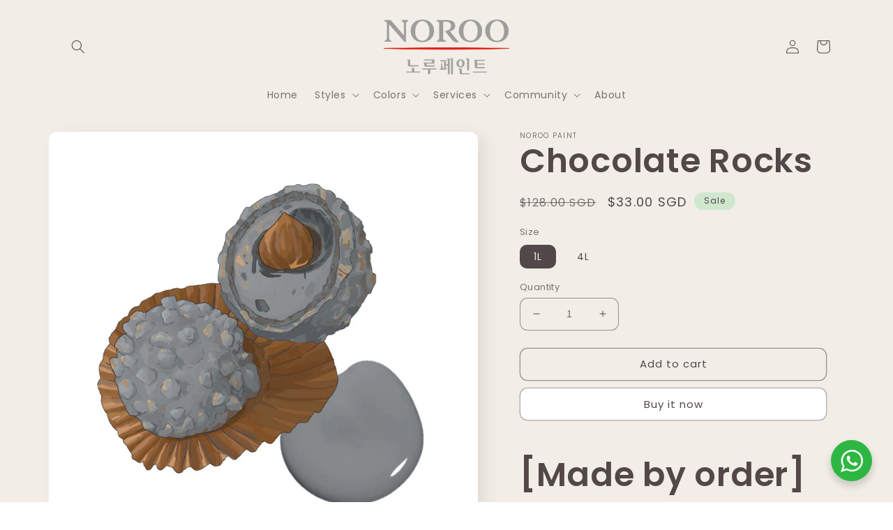

--- FILE ---
content_type: text/html; charset=utf-8
request_url: https://noroopaint.sg/products/chocolate-rocks
body_size: 29122
content:
<!doctype html>
<html class="no-js" lang="en">
  <head>
    
    <meta charset="utf-8">
    <meta http-equiv="X-UA-Compatible" content="IE=edge">
    <meta name="viewport" content="width=device-width,initial-scale=1">
    <meta name="theme-color" content="">
    <link rel="canonical" href="https://noroopaint.sg/products/chocolate-rocks">
    <link rel="preconnect" href="https://cdn.shopify.com" crossorigin><link rel="icon" type="image/png" href="//noroopaint.sg/cdn/shop/files/IMG_7491.png?crop=center&height=32&v=1715306811&width=32"><link rel="preconnect" href="https://fonts.shopifycdn.com" crossorigin><title>
      Chocolate Rocks
 &ndash; Noroo Paint</title>

    
      <meta name="description" content="[Made by order] FREE DELIVERY Minimum order $300 for PaintBelow need to top up $35 or self collect">
    

    

<meta property="og:site_name" content="Noroo Paint">
<meta property="og:url" content="https://noroopaint.sg/products/chocolate-rocks">
<meta property="og:title" content="Chocolate Rocks">
<meta property="og:type" content="product">
<meta property="og:description" content="[Made by order] FREE DELIVERY Minimum order $300 for PaintBelow need to top up $35 or self collect"><meta property="og:image" content="http://noroopaint.sg/cdn/shop/files/image_c7325513-0662-474e-ad17-b17912343415.jpg?v=1684469513">
  <meta property="og:image:secure_url" content="https://noroopaint.sg/cdn/shop/files/image_c7325513-0662-474e-ad17-b17912343415.jpg?v=1684469513">
  <meta property="og:image:width" content="1000">
  <meta property="og:image:height" content="1000"><meta property="og:price:amount" content="33.00">
  <meta property="og:price:currency" content="SGD"><meta name="twitter:card" content="summary_large_image">
<meta name="twitter:title" content="Chocolate Rocks">
<meta name="twitter:description" content="[Made by order] FREE DELIVERY Minimum order $300 for PaintBelow need to top up $35 or self collect">


    <script src="//noroopaint.sg/cdn/shop/t/4/assets/global.js?v=149496944046504657681670984042" defer="defer"></script>
    <script>window.performance && window.performance.mark && window.performance.mark('shopify.content_for_header.start');</script><meta id="shopify-digital-wallet" name="shopify-digital-wallet" content="/55082975365/digital_wallets/dialog">
<meta name="shopify-checkout-api-token" content="e1e73f17831e999a0e136bcc8f3d364e">
<meta id="in-context-paypal-metadata" data-shop-id="55082975365" data-venmo-supported="false" data-environment="production" data-locale="en_US" data-paypal-v4="true" data-currency="SGD">
<link rel="alternate" type="application/json+oembed" href="https://noroopaint.sg/products/chocolate-rocks.oembed">
<script async="async" src="/checkouts/internal/preloads.js?locale=en-SG"></script>
<script id="shopify-features" type="application/json">{"accessToken":"e1e73f17831e999a0e136bcc8f3d364e","betas":["rich-media-storefront-analytics"],"domain":"noroopaint.sg","predictiveSearch":true,"shopId":55082975365,"locale":"en"}</script>
<script>var Shopify = Shopify || {};
Shopify.shop = "noroo-paint.myshopify.com";
Shopify.locale = "en";
Shopify.currency = {"active":"SGD","rate":"1.0"};
Shopify.country = "SG";
Shopify.theme = {"name":"Sense","id":122464665733,"schema_name":"Sense","schema_version":"5.0.1","theme_store_id":1356,"role":"main"};
Shopify.theme.handle = "null";
Shopify.theme.style = {"id":null,"handle":null};
Shopify.cdnHost = "noroopaint.sg/cdn";
Shopify.routes = Shopify.routes || {};
Shopify.routes.root = "/";</script>
<script type="module">!function(o){(o.Shopify=o.Shopify||{}).modules=!0}(window);</script>
<script>!function(o){function n(){var o=[];function n(){o.push(Array.prototype.slice.apply(arguments))}return n.q=o,n}var t=o.Shopify=o.Shopify||{};t.loadFeatures=n(),t.autoloadFeatures=n()}(window);</script>
<script id="shop-js-analytics" type="application/json">{"pageType":"product"}</script>
<script defer="defer" async type="module" src="//noroopaint.sg/cdn/shopifycloud/shop-js/modules/v2/client.init-shop-cart-sync_BN7fPSNr.en.esm.js"></script>
<script defer="defer" async type="module" src="//noroopaint.sg/cdn/shopifycloud/shop-js/modules/v2/chunk.common_Cbph3Kss.esm.js"></script>
<script defer="defer" async type="module" src="//noroopaint.sg/cdn/shopifycloud/shop-js/modules/v2/chunk.modal_DKumMAJ1.esm.js"></script>
<script type="module">
  await import("//noroopaint.sg/cdn/shopifycloud/shop-js/modules/v2/client.init-shop-cart-sync_BN7fPSNr.en.esm.js");
await import("//noroopaint.sg/cdn/shopifycloud/shop-js/modules/v2/chunk.common_Cbph3Kss.esm.js");
await import("//noroopaint.sg/cdn/shopifycloud/shop-js/modules/v2/chunk.modal_DKumMAJ1.esm.js");

  window.Shopify.SignInWithShop?.initShopCartSync?.({"fedCMEnabled":true,"windoidEnabled":true});

</script>
<script>(function() {
  var isLoaded = false;
  function asyncLoad() {
    if (isLoaded) return;
    isLoaded = true;
    var urls = ["https:\/\/rio.pwztag.com\/rio.js?shop=noroo-paint.myshopify.com","https:\/\/cdn.shopify.com\/s\/files\/1\/0084\/4470\/6879\/t\/1\/assets\/g0r1e0a1t2s0h2u1b1967spz.js?v=59090907490827811131660365524\u0026shop=noroo-paint.myshopify.com","https:\/\/d35wltpnil53he.cloudfront.net\/zoom-magnifier\/js\/v1.0\/zoom_magnifier.js?shop=noroo-paint.myshopify.com","https:\/\/pmslider.netlify.app\/preview.js?v=2\u0026shop=noroo-paint.myshopify.com"];
    for (var i = 0; i < urls.length; i++) {
      var s = document.createElement('script');
      s.type = 'text/javascript';
      s.async = true;
      s.src = urls[i];
      var x = document.getElementsByTagName('script')[0];
      x.parentNode.insertBefore(s, x);
    }
  };
  if(window.attachEvent) {
    window.attachEvent('onload', asyncLoad);
  } else {
    window.addEventListener('load', asyncLoad, false);
  }
})();</script>
<script id="__st">var __st={"a":55082975365,"offset":-18000,"reqid":"3b1c0b0a-e139-4477-bec5-6196aa76169f-1769818549","pageurl":"noroopaint.sg\/products\/chocolate-rocks","u":"eaf6256ea8ca","p":"product","rtyp":"product","rid":6751912165509};</script>
<script>window.ShopifyPaypalV4VisibilityTracking = true;</script>
<script id="captcha-bootstrap">!function(){'use strict';const t='contact',e='account',n='new_comment',o=[[t,t],['blogs',n],['comments',n],[t,'customer']],c=[[e,'customer_login'],[e,'guest_login'],[e,'recover_customer_password'],[e,'create_customer']],r=t=>t.map((([t,e])=>`form[action*='/${t}']:not([data-nocaptcha='true']) input[name='form_type'][value='${e}']`)).join(','),a=t=>()=>t?[...document.querySelectorAll(t)].map((t=>t.form)):[];function s(){const t=[...o],e=r(t);return a(e)}const i='password',u='form_key',d=['recaptcha-v3-token','g-recaptcha-response','h-captcha-response',i],f=()=>{try{return window.sessionStorage}catch{return}},m='__shopify_v',_=t=>t.elements[u];function p(t,e,n=!1){try{const o=window.sessionStorage,c=JSON.parse(o.getItem(e)),{data:r}=function(t){const{data:e,action:n}=t;return t[m]||n?{data:e,action:n}:{data:t,action:n}}(c);for(const[e,n]of Object.entries(r))t.elements[e]&&(t.elements[e].value=n);n&&o.removeItem(e)}catch(o){console.error('form repopulation failed',{error:o})}}const l='form_type',E='cptcha';function T(t){t.dataset[E]=!0}const w=window,h=w.document,L='Shopify',v='ce_forms',y='captcha';let A=!1;((t,e)=>{const n=(g='f06e6c50-85a8-45c8-87d0-21a2b65856fe',I='https://cdn.shopify.com/shopifycloud/storefront-forms-hcaptcha/ce_storefront_forms_captcha_hcaptcha.v1.5.2.iife.js',D={infoText:'Protected by hCaptcha',privacyText:'Privacy',termsText:'Terms'},(t,e,n)=>{const o=w[L][v],c=o.bindForm;if(c)return c(t,g,e,D).then(n);var r;o.q.push([[t,g,e,D],n]),r=I,A||(h.body.append(Object.assign(h.createElement('script'),{id:'captcha-provider',async:!0,src:r})),A=!0)});var g,I,D;w[L]=w[L]||{},w[L][v]=w[L][v]||{},w[L][v].q=[],w[L][y]=w[L][y]||{},w[L][y].protect=function(t,e){n(t,void 0,e),T(t)},Object.freeze(w[L][y]),function(t,e,n,w,h,L){const[v,y,A,g]=function(t,e,n){const i=e?o:[],u=t?c:[],d=[...i,...u],f=r(d),m=r(i),_=r(d.filter((([t,e])=>n.includes(e))));return[a(f),a(m),a(_),s()]}(w,h,L),I=t=>{const e=t.target;return e instanceof HTMLFormElement?e:e&&e.form},D=t=>v().includes(t);t.addEventListener('submit',(t=>{const e=I(t);if(!e)return;const n=D(e)&&!e.dataset.hcaptchaBound&&!e.dataset.recaptchaBound,o=_(e),c=g().includes(e)&&(!o||!o.value);(n||c)&&t.preventDefault(),c&&!n&&(function(t){try{if(!f())return;!function(t){const e=f();if(!e)return;const n=_(t);if(!n)return;const o=n.value;o&&e.removeItem(o)}(t);const e=Array.from(Array(32),(()=>Math.random().toString(36)[2])).join('');!function(t,e){_(t)||t.append(Object.assign(document.createElement('input'),{type:'hidden',name:u})),t.elements[u].value=e}(t,e),function(t,e){const n=f();if(!n)return;const o=[...t.querySelectorAll(`input[type='${i}']`)].map((({name:t})=>t)),c=[...d,...o],r={};for(const[a,s]of new FormData(t).entries())c.includes(a)||(r[a]=s);n.setItem(e,JSON.stringify({[m]:1,action:t.action,data:r}))}(t,e)}catch(e){console.error('failed to persist form',e)}}(e),e.submit())}));const S=(t,e)=>{t&&!t.dataset[E]&&(n(t,e.some((e=>e===t))),T(t))};for(const o of['focusin','change'])t.addEventListener(o,(t=>{const e=I(t);D(e)&&S(e,y())}));const B=e.get('form_key'),M=e.get(l),P=B&&M;t.addEventListener('DOMContentLoaded',(()=>{const t=y();if(P)for(const e of t)e.elements[l].value===M&&p(e,B);[...new Set([...A(),...v().filter((t=>'true'===t.dataset.shopifyCaptcha))])].forEach((e=>S(e,t)))}))}(h,new URLSearchParams(w.location.search),n,t,e,['guest_login'])})(!0,!0)}();</script>
<script integrity="sha256-4kQ18oKyAcykRKYeNunJcIwy7WH5gtpwJnB7kiuLZ1E=" data-source-attribution="shopify.loadfeatures" defer="defer" src="//noroopaint.sg/cdn/shopifycloud/storefront/assets/storefront/load_feature-a0a9edcb.js" crossorigin="anonymous"></script>
<script data-source-attribution="shopify.dynamic_checkout.dynamic.init">var Shopify=Shopify||{};Shopify.PaymentButton=Shopify.PaymentButton||{isStorefrontPortableWallets:!0,init:function(){window.Shopify.PaymentButton.init=function(){};var t=document.createElement("script");t.src="https://noroopaint.sg/cdn/shopifycloud/portable-wallets/latest/portable-wallets.en.js",t.type="module",document.head.appendChild(t)}};
</script>
<script data-source-attribution="shopify.dynamic_checkout.buyer_consent">
  function portableWalletsHideBuyerConsent(e){var t=document.getElementById("shopify-buyer-consent"),n=document.getElementById("shopify-subscription-policy-button");t&&n&&(t.classList.add("hidden"),t.setAttribute("aria-hidden","true"),n.removeEventListener("click",e))}function portableWalletsShowBuyerConsent(e){var t=document.getElementById("shopify-buyer-consent"),n=document.getElementById("shopify-subscription-policy-button");t&&n&&(t.classList.remove("hidden"),t.removeAttribute("aria-hidden"),n.addEventListener("click",e))}window.Shopify?.PaymentButton&&(window.Shopify.PaymentButton.hideBuyerConsent=portableWalletsHideBuyerConsent,window.Shopify.PaymentButton.showBuyerConsent=portableWalletsShowBuyerConsent);
</script>
<script>
  function portableWalletsCleanup(e){e&&e.src&&console.error("Failed to load portable wallets script "+e.src);var t=document.querySelectorAll("shopify-accelerated-checkout .shopify-payment-button__skeleton, shopify-accelerated-checkout-cart .wallet-cart-button__skeleton"),e=document.getElementById("shopify-buyer-consent");for(let e=0;e<t.length;e++)t[e].remove();e&&e.remove()}function portableWalletsNotLoadedAsModule(e){e instanceof ErrorEvent&&"string"==typeof e.message&&e.message.includes("import.meta")&&"string"==typeof e.filename&&e.filename.includes("portable-wallets")&&(window.removeEventListener("error",portableWalletsNotLoadedAsModule),window.Shopify.PaymentButton.failedToLoad=e,"loading"===document.readyState?document.addEventListener("DOMContentLoaded",window.Shopify.PaymentButton.init):window.Shopify.PaymentButton.init())}window.addEventListener("error",portableWalletsNotLoadedAsModule);
</script>

<script type="module" src="https://noroopaint.sg/cdn/shopifycloud/portable-wallets/latest/portable-wallets.en.js" onError="portableWalletsCleanup(this)" crossorigin="anonymous"></script>
<script nomodule>
  document.addEventListener("DOMContentLoaded", portableWalletsCleanup);
</script>

<link id="shopify-accelerated-checkout-styles" rel="stylesheet" media="screen" href="https://noroopaint.sg/cdn/shopifycloud/portable-wallets/latest/accelerated-checkout-backwards-compat.css" crossorigin="anonymous">
<style id="shopify-accelerated-checkout-cart">
        #shopify-buyer-consent {
  margin-top: 1em;
  display: inline-block;
  width: 100%;
}

#shopify-buyer-consent.hidden {
  display: none;
}

#shopify-subscription-policy-button {
  background: none;
  border: none;
  padding: 0;
  text-decoration: underline;
  font-size: inherit;
  cursor: pointer;
}

#shopify-subscription-policy-button::before {
  box-shadow: none;
}

      </style>
<script id="sections-script" data-sections="header,footer" defer="defer" src="//noroopaint.sg/cdn/shop/t/4/compiled_assets/scripts.js?v=1004"></script>
<script>window.performance && window.performance.mark && window.performance.mark('shopify.content_for_header.end');</script>


    <style data-shopify>
      @font-face {
  font-family: Poppins;
  font-weight: 400;
  font-style: normal;
  font-display: swap;
  src: url("//noroopaint.sg/cdn/fonts/poppins/poppins_n4.0ba78fa5af9b0e1a374041b3ceaadf0a43b41362.woff2") format("woff2"),
       url("//noroopaint.sg/cdn/fonts/poppins/poppins_n4.214741a72ff2596839fc9760ee7a770386cf16ca.woff") format("woff");
}

      @font-face {
  font-family: Poppins;
  font-weight: 700;
  font-style: normal;
  font-display: swap;
  src: url("//noroopaint.sg/cdn/fonts/poppins/poppins_n7.56758dcf284489feb014a026f3727f2f20a54626.woff2") format("woff2"),
       url("//noroopaint.sg/cdn/fonts/poppins/poppins_n7.f34f55d9b3d3205d2cd6f64955ff4b36f0cfd8da.woff") format("woff");
}

      @font-face {
  font-family: Poppins;
  font-weight: 400;
  font-style: italic;
  font-display: swap;
  src: url("//noroopaint.sg/cdn/fonts/poppins/poppins_i4.846ad1e22474f856bd6b81ba4585a60799a9f5d2.woff2") format("woff2"),
       url("//noroopaint.sg/cdn/fonts/poppins/poppins_i4.56b43284e8b52fc64c1fd271f289a39e8477e9ec.woff") format("woff");
}

      @font-face {
  font-family: Poppins;
  font-weight: 700;
  font-style: italic;
  font-display: swap;
  src: url("//noroopaint.sg/cdn/fonts/poppins/poppins_i7.42fd71da11e9d101e1e6c7932199f925f9eea42d.woff2") format("woff2"),
       url("//noroopaint.sg/cdn/fonts/poppins/poppins_i7.ec8499dbd7616004e21155106d13837fff4cf556.woff") format("woff");
}

      @font-face {
  font-family: Poppins;
  font-weight: 600;
  font-style: normal;
  font-display: swap;
  src: url("//noroopaint.sg/cdn/fonts/poppins/poppins_n6.aa29d4918bc243723d56b59572e18228ed0786f6.woff2") format("woff2"),
       url("//noroopaint.sg/cdn/fonts/poppins/poppins_n6.5f815d845fe073750885d5b7e619ee00e8111208.woff") format("woff");
}


      :root {
        --font-body-family: Poppins, sans-serif;
        --font-body-style: normal;
        --font-body-weight: 400;
        --font-body-weight-bold: 700;

        --font-heading-family: Poppins, sans-serif;
        --font-heading-style: normal;
        --font-heading-weight: 600;

        --font-body-scale: 1.0;
        --font-heading-scale: 1.2;

        --color-base-text: 81, 72, 71;
        --color-shadow: 81, 72, 71;
        --color-base-background-1: 242, 238, 231;
        --color-base-background-2: 255, 255, 255;
        --color-base-solid-button-labels: 81, 72, 71;
        --color-base-outline-button-labels: 81, 72, 71;
        --color-base-accent-1: 255, 255, 255;
        --color-base-accent-2: 207, 231, 205;
        --payment-terms-background-color: #f2eee7;

        --gradient-base-background-1: linear-gradient(180deg, rgba(242, 238, 231, 1), rgba(242, 238, 231, 1) 100%);
        --gradient-base-background-2: radial-gradient(rgba(248, 176, 190, 1) 5%, rgba(237, 113, 59, 1) 98%);
        --gradient-base-accent-1: #ffffff;
        --gradient-base-accent-2: linear-gradient(320deg, rgba(111, 183, 206, 1), rgba(190, 174, 214, 1) 100%);

        --media-padding: px;
        --media-border-opacity: 0.1;
        --media-border-width: 0px;
        --media-radius: 12px;
        --media-shadow-opacity: 0.1;
        --media-shadow-horizontal-offset: 10px;
        --media-shadow-vertical-offset: 6px;
        --media-shadow-blur-radius: 20px;
        --media-shadow-visible: 1;

        --page-width: 120rem;
        --page-width-margin: 0rem;

        --product-card-image-padding: 0.0rem;
        --product-card-corner-radius: 1.2rem;
        --product-card-text-alignment: center;
        --product-card-border-width: 0.0rem;
        --product-card-border-opacity: 0.1;
        --product-card-shadow-opacity: 0.05;
        --product-card-shadow-visible: 1;
        --product-card-shadow-horizontal-offset: 1.0rem;
        --product-card-shadow-vertical-offset: 1.0rem;
        --product-card-shadow-blur-radius: 3.5rem;

        --collection-card-image-padding: 0.0rem;
        --collection-card-corner-radius: 1.2rem;
        --collection-card-text-alignment: center;
        --collection-card-border-width: 0.0rem;
        --collection-card-border-opacity: 0.1;
        --collection-card-shadow-opacity: 0.05;
        --collection-card-shadow-visible: 1;
        --collection-card-shadow-horizontal-offset: 1.0rem;
        --collection-card-shadow-vertical-offset: 1.0rem;
        --collection-card-shadow-blur-radius: 3.5rem;

        --blog-card-image-padding: 0.0rem;
        --blog-card-corner-radius: 1.2rem;
        --blog-card-text-alignment: center;
        --blog-card-border-width: 0.0rem;
        --blog-card-border-opacity: 0.1;
        --blog-card-shadow-opacity: 0.05;
        --blog-card-shadow-visible: 1;
        --blog-card-shadow-horizontal-offset: 1.0rem;
        --blog-card-shadow-vertical-offset: 1.0rem;
        --blog-card-shadow-blur-radius: 3.5rem;

        --badge-corner-radius: 2.0rem;

        --popup-border-width: 1px;
        --popup-border-opacity: 0.1;
        --popup-corner-radius: 22px;
        --popup-shadow-opacity: 0.1;
        --popup-shadow-horizontal-offset: 10px;
        --popup-shadow-vertical-offset: 12px;
        --popup-shadow-blur-radius: 20px;

        --drawer-border-width: 1px;
        --drawer-border-opacity: 0.1;
        --drawer-shadow-opacity: 0.0;
        --drawer-shadow-horizontal-offset: 0px;
        --drawer-shadow-vertical-offset: 4px;
        --drawer-shadow-blur-radius: 5px;

        --spacing-sections-desktop: 36px;
        --spacing-sections-mobile: 25px;

        --grid-desktop-vertical-spacing: 40px;
        --grid-desktop-horizontal-spacing: 40px;
        --grid-mobile-vertical-spacing: 20px;
        --grid-mobile-horizontal-spacing: 20px;

        --text-boxes-border-opacity: 0.1;
        --text-boxes-border-width: 0px;
        --text-boxes-radius: 24px;
        --text-boxes-shadow-opacity: 0.0;
        --text-boxes-shadow-visible: 0;
        --text-boxes-shadow-horizontal-offset: 10px;
        --text-boxes-shadow-vertical-offset: 12px;
        --text-boxes-shadow-blur-radius: 20px;

        --buttons-radius: 10px;
        --buttons-radius-outset: 11px;
        --buttons-border-width: 1px;
        --buttons-border-opacity: 0.55;
        --buttons-shadow-opacity: 0.0;
        --buttons-shadow-visible: 0;
        --buttons-shadow-horizontal-offset: 0px;
        --buttons-shadow-vertical-offset: 4px;
        --buttons-shadow-blur-radius: 5px;
        --buttons-border-offset: 0.3px;

        --inputs-radius: 10px;
        --inputs-border-width: 1px;
        --inputs-border-opacity: 0.55;
        --inputs-shadow-opacity: 0.0;
        --inputs-shadow-horizontal-offset: 0px;
        --inputs-margin-offset: 0px;
        --inputs-shadow-vertical-offset: 4px;
        --inputs-shadow-blur-radius: 5px;
        --inputs-radius-outset: 11px;

        --variant-pills-radius: 10px;
        --variant-pills-border-width: 0px;
        --variant-pills-border-opacity: 0.1;
        --variant-pills-shadow-opacity: 0.0;
        --variant-pills-shadow-horizontal-offset: 0px;
        --variant-pills-shadow-vertical-offset: 4px;
        --variant-pills-shadow-blur-radius: 5px;
      }

      *,
      *::before,
      *::after {
        box-sizing: inherit;
      }

      html {
        box-sizing: border-box;
        font-size: calc(var(--font-body-scale) * 62.5%);
        height: 100%;
      }

      body {
        display: grid;
        grid-template-rows: auto auto 1fr auto;
        grid-template-columns: 100%;
        min-height: 100%;
        margin: 0;
        font-size: 1.5rem;
        letter-spacing: 0.06rem;
        line-height: calc(1 + 0.8 / var(--font-body-scale));
        font-family: var(--font-body-family);
        font-style: var(--font-body-style);
        font-weight: var(--font-body-weight);
      }

      @media screen and (min-width: 750px) {
        body {
          font-size: 1.6rem;
        }
      }
    </style>

    <link href="//noroopaint.sg/cdn/shop/t/4/assets/base.css?v=701047913615419531671154937" rel="stylesheet" type="text/css" media="all" />
<link rel="preload" as="font" href="//noroopaint.sg/cdn/fonts/poppins/poppins_n4.0ba78fa5af9b0e1a374041b3ceaadf0a43b41362.woff2" type="font/woff2" crossorigin><link rel="preload" as="font" href="//noroopaint.sg/cdn/fonts/poppins/poppins_n6.aa29d4918bc243723d56b59572e18228ed0786f6.woff2" type="font/woff2" crossorigin><link rel="stylesheet" href="//noroopaint.sg/cdn/shop/t/4/assets/component-predictive-search.css?v=83512081251802922551670984041" media="print" onload="this.media='all'"><script>document.documentElement.className = document.documentElement.className.replace('no-js', 'js');
    if (Shopify.designMode) {
      document.documentElement.classList.add('shopify-design-mode');
    }
    </script>
  


<link href="https://monorail-edge.shopifysvc.com" rel="dns-prefetch">
<script>(function(){if ("sendBeacon" in navigator && "performance" in window) {try {var session_token_from_headers = performance.getEntriesByType('navigation')[0].serverTiming.find(x => x.name == '_s').description;} catch {var session_token_from_headers = undefined;}var session_cookie_matches = document.cookie.match(/_shopify_s=([^;]*)/);var session_token_from_cookie = session_cookie_matches && session_cookie_matches.length === 2 ? session_cookie_matches[1] : "";var session_token = session_token_from_headers || session_token_from_cookie || "";function handle_abandonment_event(e) {var entries = performance.getEntries().filter(function(entry) {return /monorail-edge.shopifysvc.com/.test(entry.name);});if (!window.abandonment_tracked && entries.length === 0) {window.abandonment_tracked = true;var currentMs = Date.now();var navigation_start = performance.timing.navigationStart;var payload = {shop_id: 55082975365,url: window.location.href,navigation_start,duration: currentMs - navigation_start,session_token,page_type: "product"};window.navigator.sendBeacon("https://monorail-edge.shopifysvc.com/v1/produce", JSON.stringify({schema_id: "online_store_buyer_site_abandonment/1.1",payload: payload,metadata: {event_created_at_ms: currentMs,event_sent_at_ms: currentMs}}));}}window.addEventListener('pagehide', handle_abandonment_event);}}());</script>
<script id="web-pixels-manager-setup">(function e(e,d,r,n,o){if(void 0===o&&(o={}),!Boolean(null===(a=null===(i=window.Shopify)||void 0===i?void 0:i.analytics)||void 0===a?void 0:a.replayQueue)){var i,a;window.Shopify=window.Shopify||{};var t=window.Shopify;t.analytics=t.analytics||{};var s=t.analytics;s.replayQueue=[],s.publish=function(e,d,r){return s.replayQueue.push([e,d,r]),!0};try{self.performance.mark("wpm:start")}catch(e){}var l=function(){var e={modern:/Edge?\/(1{2}[4-9]|1[2-9]\d|[2-9]\d{2}|\d{4,})\.\d+(\.\d+|)|Firefox\/(1{2}[4-9]|1[2-9]\d|[2-9]\d{2}|\d{4,})\.\d+(\.\d+|)|Chrom(ium|e)\/(9{2}|\d{3,})\.\d+(\.\d+|)|(Maci|X1{2}).+ Version\/(15\.\d+|(1[6-9]|[2-9]\d|\d{3,})\.\d+)([,.]\d+|)( \(\w+\)|)( Mobile\/\w+|) Safari\/|Chrome.+OPR\/(9{2}|\d{3,})\.\d+\.\d+|(CPU[ +]OS|iPhone[ +]OS|CPU[ +]iPhone|CPU IPhone OS|CPU iPad OS)[ +]+(15[._]\d+|(1[6-9]|[2-9]\d|\d{3,})[._]\d+)([._]\d+|)|Android:?[ /-](13[3-9]|1[4-9]\d|[2-9]\d{2}|\d{4,})(\.\d+|)(\.\d+|)|Android.+Firefox\/(13[5-9]|1[4-9]\d|[2-9]\d{2}|\d{4,})\.\d+(\.\d+|)|Android.+Chrom(ium|e)\/(13[3-9]|1[4-9]\d|[2-9]\d{2}|\d{4,})\.\d+(\.\d+|)|SamsungBrowser\/([2-9]\d|\d{3,})\.\d+/,legacy:/Edge?\/(1[6-9]|[2-9]\d|\d{3,})\.\d+(\.\d+|)|Firefox\/(5[4-9]|[6-9]\d|\d{3,})\.\d+(\.\d+|)|Chrom(ium|e)\/(5[1-9]|[6-9]\d|\d{3,})\.\d+(\.\d+|)([\d.]+$|.*Safari\/(?![\d.]+ Edge\/[\d.]+$))|(Maci|X1{2}).+ Version\/(10\.\d+|(1[1-9]|[2-9]\d|\d{3,})\.\d+)([,.]\d+|)( \(\w+\)|)( Mobile\/\w+|) Safari\/|Chrome.+OPR\/(3[89]|[4-9]\d|\d{3,})\.\d+\.\d+|(CPU[ +]OS|iPhone[ +]OS|CPU[ +]iPhone|CPU IPhone OS|CPU iPad OS)[ +]+(10[._]\d+|(1[1-9]|[2-9]\d|\d{3,})[._]\d+)([._]\d+|)|Android:?[ /-](13[3-9]|1[4-9]\d|[2-9]\d{2}|\d{4,})(\.\d+|)(\.\d+|)|Mobile Safari.+OPR\/([89]\d|\d{3,})\.\d+\.\d+|Android.+Firefox\/(13[5-9]|1[4-9]\d|[2-9]\d{2}|\d{4,})\.\d+(\.\d+|)|Android.+Chrom(ium|e)\/(13[3-9]|1[4-9]\d|[2-9]\d{2}|\d{4,})\.\d+(\.\d+|)|Android.+(UC? ?Browser|UCWEB|U3)[ /]?(15\.([5-9]|\d{2,})|(1[6-9]|[2-9]\d|\d{3,})\.\d+)\.\d+|SamsungBrowser\/(5\.\d+|([6-9]|\d{2,})\.\d+)|Android.+MQ{2}Browser\/(14(\.(9|\d{2,})|)|(1[5-9]|[2-9]\d|\d{3,})(\.\d+|))(\.\d+|)|K[Aa][Ii]OS\/(3\.\d+|([4-9]|\d{2,})\.\d+)(\.\d+|)/},d=e.modern,r=e.legacy,n=navigator.userAgent;return n.match(d)?"modern":n.match(r)?"legacy":"unknown"}(),u="modern"===l?"modern":"legacy",c=(null!=n?n:{modern:"",legacy:""})[u],f=function(e){return[e.baseUrl,"/wpm","/b",e.hashVersion,"modern"===e.buildTarget?"m":"l",".js"].join("")}({baseUrl:d,hashVersion:r,buildTarget:u}),m=function(e){var d=e.version,r=e.bundleTarget,n=e.surface,o=e.pageUrl,i=e.monorailEndpoint;return{emit:function(e){var a=e.status,t=e.errorMsg,s=(new Date).getTime(),l=JSON.stringify({metadata:{event_sent_at_ms:s},events:[{schema_id:"web_pixels_manager_load/3.1",payload:{version:d,bundle_target:r,page_url:o,status:a,surface:n,error_msg:t},metadata:{event_created_at_ms:s}}]});if(!i)return console&&console.warn&&console.warn("[Web Pixels Manager] No Monorail endpoint provided, skipping logging."),!1;try{return self.navigator.sendBeacon.bind(self.navigator)(i,l)}catch(e){}var u=new XMLHttpRequest;try{return u.open("POST",i,!0),u.setRequestHeader("Content-Type","text/plain"),u.send(l),!0}catch(e){return console&&console.warn&&console.warn("[Web Pixels Manager] Got an unhandled error while logging to Monorail."),!1}}}}({version:r,bundleTarget:l,surface:e.surface,pageUrl:self.location.href,monorailEndpoint:e.monorailEndpoint});try{o.browserTarget=l,function(e){var d=e.src,r=e.async,n=void 0===r||r,o=e.onload,i=e.onerror,a=e.sri,t=e.scriptDataAttributes,s=void 0===t?{}:t,l=document.createElement("script"),u=document.querySelector("head"),c=document.querySelector("body");if(l.async=n,l.src=d,a&&(l.integrity=a,l.crossOrigin="anonymous"),s)for(var f in s)if(Object.prototype.hasOwnProperty.call(s,f))try{l.dataset[f]=s[f]}catch(e){}if(o&&l.addEventListener("load",o),i&&l.addEventListener("error",i),u)u.appendChild(l);else{if(!c)throw new Error("Did not find a head or body element to append the script");c.appendChild(l)}}({src:f,async:!0,onload:function(){if(!function(){var e,d;return Boolean(null===(d=null===(e=window.Shopify)||void 0===e?void 0:e.analytics)||void 0===d?void 0:d.initialized)}()){var d=window.webPixelsManager.init(e)||void 0;if(d){var r=window.Shopify.analytics;r.replayQueue.forEach((function(e){var r=e[0],n=e[1],o=e[2];d.publishCustomEvent(r,n,o)})),r.replayQueue=[],r.publish=d.publishCustomEvent,r.visitor=d.visitor,r.initialized=!0}}},onerror:function(){return m.emit({status:"failed",errorMsg:"".concat(f," has failed to load")})},sri:function(e){var d=/^sha384-[A-Za-z0-9+/=]+$/;return"string"==typeof e&&d.test(e)}(c)?c:"",scriptDataAttributes:o}),m.emit({status:"loading"})}catch(e){m.emit({status:"failed",errorMsg:(null==e?void 0:e.message)||"Unknown error"})}}})({shopId: 55082975365,storefrontBaseUrl: "https://noroopaint.sg",extensionsBaseUrl: "https://extensions.shopifycdn.com/cdn/shopifycloud/web-pixels-manager",monorailEndpoint: "https://monorail-edge.shopifysvc.com/unstable/produce_batch",surface: "storefront-renderer",enabledBetaFlags: ["2dca8a86"],webPixelsConfigList: [{"id":"shopify-app-pixel","configuration":"{}","eventPayloadVersion":"v1","runtimeContext":"STRICT","scriptVersion":"0450","apiClientId":"shopify-pixel","type":"APP","privacyPurposes":["ANALYTICS","MARKETING"]},{"id":"shopify-custom-pixel","eventPayloadVersion":"v1","runtimeContext":"LAX","scriptVersion":"0450","apiClientId":"shopify-pixel","type":"CUSTOM","privacyPurposes":["ANALYTICS","MARKETING"]}],isMerchantRequest: false,initData: {"shop":{"name":"Noroo Paint","paymentSettings":{"currencyCode":"SGD"},"myshopifyDomain":"noroo-paint.myshopify.com","countryCode":"SG","storefrontUrl":"https:\/\/noroopaint.sg"},"customer":null,"cart":null,"checkout":null,"productVariants":[{"price":{"amount":33.0,"currencyCode":"SGD"},"product":{"title":"Chocolate Rocks","vendor":"Noroo Paint","id":"6751912165509","untranslatedTitle":"Chocolate Rocks","url":"\/products\/chocolate-rocks","type":"Paint"},"id":"40419859300485","image":{"src":"\/\/noroopaint.sg\/cdn\/shop\/files\/image_c7325513-0662-474e-ad17-b17912343415.jpg?v=1684469513"},"sku":"NU 3195 1L","title":"1L","untranslatedTitle":"1L"},{"price":{"amount":110.0,"currencyCode":"SGD"},"product":{"title":"Chocolate Rocks","vendor":"Noroo Paint","id":"6751912165509","untranslatedTitle":"Chocolate Rocks","url":"\/products\/chocolate-rocks","type":"Paint"},"id":"40419859333253","image":{"src":"\/\/noroopaint.sg\/cdn\/shop\/files\/image_c7325513-0662-474e-ad17-b17912343415.jpg?v=1684469513"},"sku":"NU 3196 4L","title":"4L","untranslatedTitle":"4L"}],"purchasingCompany":null},},"https://noroopaint.sg/cdn","1d2a099fw23dfb22ep557258f5m7a2edbae",{"modern":"","legacy":""},{"shopId":"55082975365","storefrontBaseUrl":"https:\/\/noroopaint.sg","extensionBaseUrl":"https:\/\/extensions.shopifycdn.com\/cdn\/shopifycloud\/web-pixels-manager","surface":"storefront-renderer","enabledBetaFlags":"[\"2dca8a86\"]","isMerchantRequest":"false","hashVersion":"1d2a099fw23dfb22ep557258f5m7a2edbae","publish":"custom","events":"[[\"page_viewed\",{}],[\"product_viewed\",{\"productVariant\":{\"price\":{\"amount\":33.0,\"currencyCode\":\"SGD\"},\"product\":{\"title\":\"Chocolate Rocks\",\"vendor\":\"Noroo Paint\",\"id\":\"6751912165509\",\"untranslatedTitle\":\"Chocolate Rocks\",\"url\":\"\/products\/chocolate-rocks\",\"type\":\"Paint\"},\"id\":\"40419859300485\",\"image\":{\"src\":\"\/\/noroopaint.sg\/cdn\/shop\/files\/image_c7325513-0662-474e-ad17-b17912343415.jpg?v=1684469513\"},\"sku\":\"NU 3195 1L\",\"title\":\"1L\",\"untranslatedTitle\":\"1L\"}}]]"});</script><script>
  window.ShopifyAnalytics = window.ShopifyAnalytics || {};
  window.ShopifyAnalytics.meta = window.ShopifyAnalytics.meta || {};
  window.ShopifyAnalytics.meta.currency = 'SGD';
  var meta = {"product":{"id":6751912165509,"gid":"gid:\/\/shopify\/Product\/6751912165509","vendor":"Noroo Paint","type":"Paint","handle":"chocolate-rocks","variants":[{"id":40419859300485,"price":3300,"name":"Chocolate Rocks - 1L","public_title":"1L","sku":"NU 3195 1L"},{"id":40419859333253,"price":11000,"name":"Chocolate Rocks - 4L","public_title":"4L","sku":"NU 3196 4L"}],"remote":false},"page":{"pageType":"product","resourceType":"product","resourceId":6751912165509,"requestId":"3b1c0b0a-e139-4477-bec5-6196aa76169f-1769818549"}};
  for (var attr in meta) {
    window.ShopifyAnalytics.meta[attr] = meta[attr];
  }
</script>
<script class="analytics">
  (function () {
    var customDocumentWrite = function(content) {
      var jquery = null;

      if (window.jQuery) {
        jquery = window.jQuery;
      } else if (window.Checkout && window.Checkout.$) {
        jquery = window.Checkout.$;
      }

      if (jquery) {
        jquery('body').append(content);
      }
    };

    var hasLoggedConversion = function(token) {
      if (token) {
        return document.cookie.indexOf('loggedConversion=' + token) !== -1;
      }
      return false;
    }

    var setCookieIfConversion = function(token) {
      if (token) {
        var twoMonthsFromNow = new Date(Date.now());
        twoMonthsFromNow.setMonth(twoMonthsFromNow.getMonth() + 2);

        document.cookie = 'loggedConversion=' + token + '; expires=' + twoMonthsFromNow;
      }
    }

    var trekkie = window.ShopifyAnalytics.lib = window.trekkie = window.trekkie || [];
    if (trekkie.integrations) {
      return;
    }
    trekkie.methods = [
      'identify',
      'page',
      'ready',
      'track',
      'trackForm',
      'trackLink'
    ];
    trekkie.factory = function(method) {
      return function() {
        var args = Array.prototype.slice.call(arguments);
        args.unshift(method);
        trekkie.push(args);
        return trekkie;
      };
    };
    for (var i = 0; i < trekkie.methods.length; i++) {
      var key = trekkie.methods[i];
      trekkie[key] = trekkie.factory(key);
    }
    trekkie.load = function(config) {
      trekkie.config = config || {};
      trekkie.config.initialDocumentCookie = document.cookie;
      var first = document.getElementsByTagName('script')[0];
      var script = document.createElement('script');
      script.type = 'text/javascript';
      script.onerror = function(e) {
        var scriptFallback = document.createElement('script');
        scriptFallback.type = 'text/javascript';
        scriptFallback.onerror = function(error) {
                var Monorail = {
      produce: function produce(monorailDomain, schemaId, payload) {
        var currentMs = new Date().getTime();
        var event = {
          schema_id: schemaId,
          payload: payload,
          metadata: {
            event_created_at_ms: currentMs,
            event_sent_at_ms: currentMs
          }
        };
        return Monorail.sendRequest("https://" + monorailDomain + "/v1/produce", JSON.stringify(event));
      },
      sendRequest: function sendRequest(endpointUrl, payload) {
        // Try the sendBeacon API
        if (window && window.navigator && typeof window.navigator.sendBeacon === 'function' && typeof window.Blob === 'function' && !Monorail.isIos12()) {
          var blobData = new window.Blob([payload], {
            type: 'text/plain'
          });

          if (window.navigator.sendBeacon(endpointUrl, blobData)) {
            return true;
          } // sendBeacon was not successful

        } // XHR beacon

        var xhr = new XMLHttpRequest();

        try {
          xhr.open('POST', endpointUrl);
          xhr.setRequestHeader('Content-Type', 'text/plain');
          xhr.send(payload);
        } catch (e) {
          console.log(e);
        }

        return false;
      },
      isIos12: function isIos12() {
        return window.navigator.userAgent.lastIndexOf('iPhone; CPU iPhone OS 12_') !== -1 || window.navigator.userAgent.lastIndexOf('iPad; CPU OS 12_') !== -1;
      }
    };
    Monorail.produce('monorail-edge.shopifysvc.com',
      'trekkie_storefront_load_errors/1.1',
      {shop_id: 55082975365,
      theme_id: 122464665733,
      app_name: "storefront",
      context_url: window.location.href,
      source_url: "//noroopaint.sg/cdn/s/trekkie.storefront.c59ea00e0474b293ae6629561379568a2d7c4bba.min.js"});

        };
        scriptFallback.async = true;
        scriptFallback.src = '//noroopaint.sg/cdn/s/trekkie.storefront.c59ea00e0474b293ae6629561379568a2d7c4bba.min.js';
        first.parentNode.insertBefore(scriptFallback, first);
      };
      script.async = true;
      script.src = '//noroopaint.sg/cdn/s/trekkie.storefront.c59ea00e0474b293ae6629561379568a2d7c4bba.min.js';
      first.parentNode.insertBefore(script, first);
    };
    trekkie.load(
      {"Trekkie":{"appName":"storefront","development":false,"defaultAttributes":{"shopId":55082975365,"isMerchantRequest":null,"themeId":122464665733,"themeCityHash":"12056025925358812941","contentLanguage":"en","currency":"SGD","eventMetadataId":"33944be5-956a-4d69-ab6d-2a576bb1608c"},"isServerSideCookieWritingEnabled":true,"monorailRegion":"shop_domain","enabledBetaFlags":["65f19447","b5387b81"]},"Session Attribution":{},"S2S":{"facebookCapiEnabled":false,"source":"trekkie-storefront-renderer","apiClientId":580111}}
    );

    var loaded = false;
    trekkie.ready(function() {
      if (loaded) return;
      loaded = true;

      window.ShopifyAnalytics.lib = window.trekkie;

      var originalDocumentWrite = document.write;
      document.write = customDocumentWrite;
      try { window.ShopifyAnalytics.merchantGoogleAnalytics.call(this); } catch(error) {};
      document.write = originalDocumentWrite;

      window.ShopifyAnalytics.lib.page(null,{"pageType":"product","resourceType":"product","resourceId":6751912165509,"requestId":"3b1c0b0a-e139-4477-bec5-6196aa76169f-1769818549","shopifyEmitted":true});

      var match = window.location.pathname.match(/checkouts\/(.+)\/(thank_you|post_purchase)/)
      var token = match? match[1]: undefined;
      if (!hasLoggedConversion(token)) {
        setCookieIfConversion(token);
        window.ShopifyAnalytics.lib.track("Viewed Product",{"currency":"SGD","variantId":40419859300485,"productId":6751912165509,"productGid":"gid:\/\/shopify\/Product\/6751912165509","name":"Chocolate Rocks - 1L","price":"33.00","sku":"NU 3195 1L","brand":"Noroo Paint","variant":"1L","category":"Paint","nonInteraction":true,"remote":false},undefined,undefined,{"shopifyEmitted":true});
      window.ShopifyAnalytics.lib.track("monorail:\/\/trekkie_storefront_viewed_product\/1.1",{"currency":"SGD","variantId":40419859300485,"productId":6751912165509,"productGid":"gid:\/\/shopify\/Product\/6751912165509","name":"Chocolate Rocks - 1L","price":"33.00","sku":"NU 3195 1L","brand":"Noroo Paint","variant":"1L","category":"Paint","nonInteraction":true,"remote":false,"referer":"https:\/\/noroopaint.sg\/products\/chocolate-rocks"});
      }
    });


        var eventsListenerScript = document.createElement('script');
        eventsListenerScript.async = true;
        eventsListenerScript.src = "//noroopaint.sg/cdn/shopifycloud/storefront/assets/shop_events_listener-3da45d37.js";
        document.getElementsByTagName('head')[0].appendChild(eventsListenerScript);

})();</script>
<script
  defer
  src="https://noroopaint.sg/cdn/shopifycloud/perf-kit/shopify-perf-kit-3.1.0.min.js"
  data-application="storefront-renderer"
  data-shop-id="55082975365"
  data-render-region="gcp-us-central1"
  data-page-type="product"
  data-theme-instance-id="122464665733"
  data-theme-name="Sense"
  data-theme-version="5.0.1"
  data-monorail-region="shop_domain"
  data-resource-timing-sampling-rate="10"
  data-shs="true"
  data-shs-beacon="true"
  data-shs-export-with-fetch="true"
  data-shs-logs-sample-rate="1"
  data-shs-beacon-endpoint="https://noroopaint.sg/api/collect"
></script>
</head>

  <body class="gradient">
    <a class="skip-to-content-link button visually-hidden" href="#MainContent">
      Skip to content
    </a><div id="shopify-section-announcement-bar" class="shopify-section">
</div>
    <div id="shopify-section-header" class="shopify-section section-header"><link rel="stylesheet" href="//noroopaint.sg/cdn/shop/t/4/assets/component-list-menu.css?v=151968516119678728991670984042" media="print" onload="this.media='all'">
<link rel="stylesheet" href="//noroopaint.sg/cdn/shop/t/4/assets/component-search.css?v=96455689198851321781670984041" media="print" onload="this.media='all'">
<link rel="stylesheet" href="//noroopaint.sg/cdn/shop/t/4/assets/component-menu-drawer.css?v=182311192829367774911670984041" media="print" onload="this.media='all'">
<link rel="stylesheet" href="//noroopaint.sg/cdn/shop/t/4/assets/component-cart-notification.css?v=183358051719344305851670984040" media="print" onload="this.media='all'">
<link rel="stylesheet" href="//noroopaint.sg/cdn/shop/t/4/assets/component-cart-items.css?v=23917223812499722491670984045" media="print" onload="this.media='all'"><link rel="stylesheet" href="//noroopaint.sg/cdn/shop/t/4/assets/component-price.css?v=65402837579211014041670984041" media="print" onload="this.media='all'">
  <link rel="stylesheet" href="//noroopaint.sg/cdn/shop/t/4/assets/component-loading-overlay.css?v=167310470843593579841670984047" media="print" onload="this.media='all'"><noscript><link href="//noroopaint.sg/cdn/shop/t/4/assets/component-list-menu.css?v=151968516119678728991670984042" rel="stylesheet" type="text/css" media="all" /></noscript>
<noscript><link href="//noroopaint.sg/cdn/shop/t/4/assets/component-search.css?v=96455689198851321781670984041" rel="stylesheet" type="text/css" media="all" /></noscript>
<noscript><link href="//noroopaint.sg/cdn/shop/t/4/assets/component-menu-drawer.css?v=182311192829367774911670984041" rel="stylesheet" type="text/css" media="all" /></noscript>
<noscript><link href="//noroopaint.sg/cdn/shop/t/4/assets/component-cart-notification.css?v=183358051719344305851670984040" rel="stylesheet" type="text/css" media="all" /></noscript>
<noscript><link href="//noroopaint.sg/cdn/shop/t/4/assets/component-cart-items.css?v=23917223812499722491670984045" rel="stylesheet" type="text/css" media="all" /></noscript>

<style>
  header-drawer {
    justify-self: start;
    margin-left: -1.2rem;
  }

  .header__heading-logo {
    max-width: 180px;
  }

  @media screen and (min-width: 990px) {
    header-drawer {
      display: none;
    }
  }

  .menu-drawer-container {
    display: flex;
  }

  .list-menu {
    list-style: none;
    padding: 0;
    margin: 0;
  }

  .list-menu--inline {
    display: inline-flex;
    flex-wrap: wrap;
  }

  summary.list-menu__item {
    padding-right: 2.7rem;
  }

  .list-menu__item {
    display: flex;
    align-items: center;
    line-height: calc(1 + 0.3 / var(--font-body-scale));
  }

  .list-menu__item--link {
    text-decoration: none;
    padding-bottom: 1rem;
    padding-top: 1rem;
    line-height: calc(1 + 0.8 / var(--font-body-scale));
  }

  @media screen and (min-width: 750px) {
    .list-menu__item--link {
      padding-bottom: 0.5rem;
      padding-top: 0.5rem;
    }
  }
</style><style data-shopify>.header {
    padding-top: 10px;
    padding-bottom: 4px;
  }

  .section-header {
    margin-bottom: 0px;
  }

  @media screen and (min-width: 750px) {
    .section-header {
      margin-bottom: 0px;
    }
  }

  @media screen and (min-width: 990px) {
    .header {
      padding-top: 20px;
      padding-bottom: 8px;
    }
  }</style><script src="//noroopaint.sg/cdn/shop/t/4/assets/details-disclosure.js?v=153497636716254413831670984044" defer="defer"></script>
<script src="//noroopaint.sg/cdn/shop/t/4/assets/details-modal.js?v=4511761896672669691670984043" defer="defer"></script>
<script src="//noroopaint.sg/cdn/shop/t/4/assets/cart-notification.js?v=160453272920806432391670984041" defer="defer"></script><svg xmlns="http://www.w3.org/2000/svg" class="hidden">
  <symbol id="icon-search" viewbox="0 0 18 19" fill="none">
    <path fill-rule="evenodd" clip-rule="evenodd" d="M11.03 11.68A5.784 5.784 0 112.85 3.5a5.784 5.784 0 018.18 8.18zm.26 1.12a6.78 6.78 0 11.72-.7l5.4 5.4a.5.5 0 11-.71.7l-5.41-5.4z" fill="currentColor"/>
  </symbol>

  <symbol id="icon-close" class="icon icon-close" fill="none" viewBox="0 0 18 17">
    <path d="M.865 15.978a.5.5 0 00.707.707l7.433-7.431 7.579 7.282a.501.501 0 00.846-.37.5.5 0 00-.153-.351L9.712 8.546l7.417-7.416a.5.5 0 10-.707-.708L8.991 7.853 1.413.573a.5.5 0 10-.693.72l7.563 7.268-7.418 7.417z" fill="currentColor">
  </symbol>
</svg>
<sticky-header class="header-wrapper color-background-1 gradient">
  <header class="header header--top-center header--mobile-center page-width header--has-menu"><header-drawer data-breakpoint="tablet">
        <details id="Details-menu-drawer-container" class="menu-drawer-container">
          <summary class="header__icon header__icon--menu header__icon--summary link focus-inset" aria-label="Menu">
            <span>
              <svg xmlns="http://www.w3.org/2000/svg" aria-hidden="true" focusable="false" role="presentation" class="icon icon-hamburger" fill="none" viewBox="0 0 18 16">
  <path d="M1 .5a.5.5 0 100 1h15.71a.5.5 0 000-1H1zM.5 8a.5.5 0 01.5-.5h15.71a.5.5 0 010 1H1A.5.5 0 01.5 8zm0 7a.5.5 0 01.5-.5h15.71a.5.5 0 010 1H1a.5.5 0 01-.5-.5z" fill="currentColor">
</svg>

              <svg xmlns="http://www.w3.org/2000/svg" aria-hidden="true" focusable="false" role="presentation" class="icon icon-close" fill="none" viewBox="0 0 18 17">
  <path d="M.865 15.978a.5.5 0 00.707.707l7.433-7.431 7.579 7.282a.501.501 0 00.846-.37.5.5 0 00-.153-.351L9.712 8.546l7.417-7.416a.5.5 0 10-.707-.708L8.991 7.853 1.413.573a.5.5 0 10-.693.72l7.563 7.268-7.418 7.417z" fill="currentColor">
</svg>

            </span>
          </summary>
          <div id="menu-drawer" class="gradient menu-drawer motion-reduce" tabindex="-1">
            <div class="menu-drawer__inner-container">
              <div class="menu-drawer__navigation-container">
                <nav class="menu-drawer__navigation">
                  <ul class="menu-drawer__menu has-submenu list-menu" role="list"><li><a href="/" class="menu-drawer__menu-item list-menu__item link link--text focus-inset">
                            Home
                          </a></li><li><details id="Details-menu-drawer-menu-item-2">
                            <summary class="menu-drawer__menu-item list-menu__item link link--text focus-inset">
                              Styles
                              <svg viewBox="0 0 14 10" fill="none" aria-hidden="true" focusable="false" role="presentation" class="icon icon-arrow" xmlns="http://www.w3.org/2000/svg">
  <path fill-rule="evenodd" clip-rule="evenodd" d="M8.537.808a.5.5 0 01.817-.162l4 4a.5.5 0 010 .708l-4 4a.5.5 0 11-.708-.708L11.793 5.5H1a.5.5 0 010-1h10.793L8.646 1.354a.5.5 0 01-.109-.546z" fill="currentColor">
</svg>

                              <svg aria-hidden="true" focusable="false" role="presentation" class="icon icon-caret" viewBox="0 0 10 6">
  <path fill-rule="evenodd" clip-rule="evenodd" d="M9.354.646a.5.5 0 00-.708 0L5 4.293 1.354.646a.5.5 0 00-.708.708l4 4a.5.5 0 00.708 0l4-4a.5.5 0 000-.708z" fill="currentColor">
</svg>

                            </summary>
                            <div id="link-styles" class="menu-drawer__submenu has-submenu gradient motion-reduce" tabindex="-1">
                              <div class="menu-drawer__inner-submenu">
                                <button class="menu-drawer__close-button link link--text focus-inset" aria-expanded="true">
                                  <svg viewBox="0 0 14 10" fill="none" aria-hidden="true" focusable="false" role="presentation" class="icon icon-arrow" xmlns="http://www.w3.org/2000/svg">
  <path fill-rule="evenodd" clip-rule="evenodd" d="M8.537.808a.5.5 0 01.817-.162l4 4a.5.5 0 010 .708l-4 4a.5.5 0 11-.708-.708L11.793 5.5H1a.5.5 0 010-1h10.793L8.646 1.354a.5.5 0 01-.109-.546z" fill="currentColor">
</svg>

                                  Styles
                                </button>
                                <ul class="menu-drawer__menu list-menu" role="list" tabindex="-1"><li><a href="/collections/all-styles" class="menu-drawer__menu-item link link--text list-menu__item focus-inset">
                                          All Styles
                                        </a></li><li><a href="/collections/japandi" class="menu-drawer__menu-item link link--text list-menu__item focus-inset">
                                          Japandi
                                        </a></li><li><a href="/collections/victorian" class="menu-drawer__menu-item link link--text list-menu__item focus-inset">
                                          Victorian
                                        </a></li><li><a href="/collections/mid-century" class="menu-drawer__menu-item link link--text list-menu__item focus-inset">
                                          Mid-Century
                                        </a></li><li><a href="/collections/scandinavian" class="menu-drawer__menu-item link link--text list-menu__item focus-inset">
                                          Scandinavian
                                        </a></li><li><a href="/collections/little-ones" class="menu-drawer__menu-item link link--text list-menu__item focus-inset">
                                          Little Ones
                                        </a></li><li><a href="/collections/eclectic" class="menu-drawer__menu-item link link--text list-menu__item focus-inset">
                                          Eclectic
                                        </a></li><li><a href="/collections/modern-pastel" class="menu-drawer__menu-item link link--text list-menu__item focus-inset">
                                          Pastel
                                        </a></li><li><a href="/collections/wabisabi" class="menu-drawer__menu-item link link--text list-menu__item focus-inset">
                                          Wabi Sabi
                                        </a></li><li><a href="/collections/farmhouse" class="menu-drawer__menu-item link link--text list-menu__item focus-inset">
                                          Farmhouse
                                        </a></li><li><a href="/collections/rustic" class="menu-drawer__menu-item link link--text list-menu__item focus-inset">
                                          Rustic
                                        </a></li><li><a href="/collections/industrial" class="menu-drawer__menu-item link link--text list-menu__item focus-inset">
                                          Industrial
                                        </a></li><li><a href="/collections/modern" class="menu-drawer__menu-item link link--text list-menu__item focus-inset">
                                          Modern
                                        </a></li><li><a href="/collections/minimal" class="menu-drawer__menu-item link link--text list-menu__item focus-inset">
                                          Minimal
                                        </a></li><li><a href="/collections/modern-luxe" class="menu-drawer__menu-item link link--text list-menu__item focus-inset">
                                          Modern Luxe
                                        </a></li><li><a href="/collections/colonial" class="menu-drawer__menu-item link link--text list-menu__item focus-inset">
                                          Colonial
                                        </a></li></ul>
                              </div>
                            </div>
                          </details></li><li><details id="Details-menu-drawer-menu-item-3">
                            <summary class="menu-drawer__menu-item list-menu__item link link--text focus-inset">
                              Colors
                              <svg viewBox="0 0 14 10" fill="none" aria-hidden="true" focusable="false" role="presentation" class="icon icon-arrow" xmlns="http://www.w3.org/2000/svg">
  <path fill-rule="evenodd" clip-rule="evenodd" d="M8.537.808a.5.5 0 01.817-.162l4 4a.5.5 0 010 .708l-4 4a.5.5 0 11-.708-.708L11.793 5.5H1a.5.5 0 010-1h10.793L8.646 1.354a.5.5 0 01-.109-.546z" fill="currentColor">
</svg>

                              <svg aria-hidden="true" focusable="false" role="presentation" class="icon icon-caret" viewBox="0 0 10 6">
  <path fill-rule="evenodd" clip-rule="evenodd" d="M9.354.646a.5.5 0 00-.708 0L5 4.293 1.354.646a.5.5 0 00-.708.708l4 4a.5.5 0 00.708 0l4-4a.5.5 0 000-.708z" fill="currentColor">
</svg>

                            </summary>
                            <div id="link-colors" class="menu-drawer__submenu has-submenu gradient motion-reduce" tabindex="-1">
                              <div class="menu-drawer__inner-submenu">
                                <button class="menu-drawer__close-button link link--text focus-inset" aria-expanded="true">
                                  <svg viewBox="0 0 14 10" fill="none" aria-hidden="true" focusable="false" role="presentation" class="icon icon-arrow" xmlns="http://www.w3.org/2000/svg">
  <path fill-rule="evenodd" clip-rule="evenodd" d="M8.537.808a.5.5 0 01.817-.162l4 4a.5.5 0 010 .708l-4 4a.5.5 0 11-.708-.708L11.793 5.5H1a.5.5 0 010-1h10.793L8.646 1.354a.5.5 0 01-.109-.546z" fill="currentColor">
</svg>

                                  Colors
                                </button>
                                <ul class="menu-drawer__menu list-menu" role="list" tabindex="-1"><li><a href="/collections/all-colors" class="menu-drawer__menu-item link link--text list-menu__item focus-inset">
                                          All Colors
                                        </a></li><li><a href="/collections/white" class="menu-drawer__menu-item link link--text list-menu__item focus-inset">
                                          White
                                        </a></li><li><a href="/collections/beige" class="menu-drawer__menu-item link link--text list-menu__item focus-inset">
                                          Beige
                                        </a></li><li><a href="/collections/pink" class="menu-drawer__menu-item link link--text list-menu__item focus-inset">
                                          Pink
                                        </a></li><li><a href="/collections/red" class="menu-drawer__menu-item link link--text list-menu__item focus-inset">
                                          Red
                                        </a></li><li><a href="/collections/orange" class="menu-drawer__menu-item link link--text list-menu__item focus-inset">
                                          Orange
                                        </a></li><li><a href="/collections/yellow" class="menu-drawer__menu-item link link--text list-menu__item focus-inset">
                                          Yellow
                                        </a></li><li><a href="/collections/green" class="menu-drawer__menu-item link link--text list-menu__item focus-inset">
                                          Green
                                        </a></li><li><a href="/collections/blue" class="menu-drawer__menu-item link link--text list-menu__item focus-inset">
                                          Blue
                                        </a></li><li><a href="/collections/purple" class="menu-drawer__menu-item link link--text list-menu__item focus-inset">
                                          Purple
                                        </a></li><li><a href="/collections/taupe" class="menu-drawer__menu-item link link--text list-menu__item focus-inset">
                                          Taupe
                                        </a></li><li><a href="/collections/brown" class="menu-drawer__menu-item link link--text list-menu__item focus-inset">
                                          Brown
                                        </a></li><li><a href="/collections/gray" class="menu-drawer__menu-item link link--text list-menu__item focus-inset">
                                          Gray
                                        </a></li><li><a href="/collections/black" class="menu-drawer__menu-item link link--text list-menu__item focus-inset">
                                          Black
                                        </a></li></ul>
                              </div>
                            </div>
                          </details></li><li><details id="Details-menu-drawer-menu-item-4">
                            <summary class="menu-drawer__menu-item list-menu__item link link--text focus-inset">
                              Services
                              <svg viewBox="0 0 14 10" fill="none" aria-hidden="true" focusable="false" role="presentation" class="icon icon-arrow" xmlns="http://www.w3.org/2000/svg">
  <path fill-rule="evenodd" clip-rule="evenodd" d="M8.537.808a.5.5 0 01.817-.162l4 4a.5.5 0 010 .708l-4 4a.5.5 0 11-.708-.708L11.793 5.5H1a.5.5 0 010-1h10.793L8.646 1.354a.5.5 0 01-.109-.546z" fill="currentColor">
</svg>

                              <svg aria-hidden="true" focusable="false" role="presentation" class="icon icon-caret" viewBox="0 0 10 6">
  <path fill-rule="evenodd" clip-rule="evenodd" d="M9.354.646a.5.5 0 00-.708 0L5 4.293 1.354.646a.5.5 0 00-.708.708l4 4a.5.5 0 00.708 0l4-4a.5.5 0 000-.708z" fill="currentColor">
</svg>

                            </summary>
                            <div id="link-services" class="menu-drawer__submenu has-submenu gradient motion-reduce" tabindex="-1">
                              <div class="menu-drawer__inner-submenu">
                                <button class="menu-drawer__close-button link link--text focus-inset" aria-expanded="true">
                                  <svg viewBox="0 0 14 10" fill="none" aria-hidden="true" focusable="false" role="presentation" class="icon icon-arrow" xmlns="http://www.w3.org/2000/svg">
  <path fill-rule="evenodd" clip-rule="evenodd" d="M8.537.808a.5.5 0 01.817-.162l4 4a.5.5 0 010 .708l-4 4a.5.5 0 11-.708-.708L11.793 5.5H1a.5.5 0 010-1h10.793L8.646 1.354a.5.5 0 01-.109-.546z" fill="currentColor">
</svg>

                                  Services
                                </button>
                                <ul class="menu-drawer__menu list-menu" role="list" tabindex="-1"><li><a href="/pages/package-deal" class="menu-drawer__menu-item link link--text list-menu__item focus-inset">
                                          Package Deal
                                        </a></li><li><a href="/pages/calculator" class="menu-drawer__menu-item link link--text list-menu__item focus-inset">
                                          Calculator
                                        </a></li><li><a href="/pages/art-wall" class="menu-drawer__menu-item link link--text list-menu__item focus-inset">
                                          Art Wall
                                        </a></li></ul>
                              </div>
                            </div>
                          </details></li><li><details id="Details-menu-drawer-menu-item-5">
                            <summary class="menu-drawer__menu-item list-menu__item link link--text focus-inset">
                              Community
                              <svg viewBox="0 0 14 10" fill="none" aria-hidden="true" focusable="false" role="presentation" class="icon icon-arrow" xmlns="http://www.w3.org/2000/svg">
  <path fill-rule="evenodd" clip-rule="evenodd" d="M8.537.808a.5.5 0 01.817-.162l4 4a.5.5 0 010 .708l-4 4a.5.5 0 11-.708-.708L11.793 5.5H1a.5.5 0 010-1h10.793L8.646 1.354a.5.5 0 01-.109-.546z" fill="currentColor">
</svg>

                              <svg aria-hidden="true" focusable="false" role="presentation" class="icon icon-caret" viewBox="0 0 10 6">
  <path fill-rule="evenodd" clip-rule="evenodd" d="M9.354.646a.5.5 0 00-.708 0L5 4.293 1.354.646a.5.5 0 00-.708.708l4 4a.5.5 0 00.708 0l4-4a.5.5 0 000-.708z" fill="currentColor">
</svg>

                            </summary>
                            <div id="link-community" class="menu-drawer__submenu has-submenu gradient motion-reduce" tabindex="-1">
                              <div class="menu-drawer__inner-submenu">
                                <button class="menu-drawer__close-button link link--text focus-inset" aria-expanded="true">
                                  <svg viewBox="0 0 14 10" fill="none" aria-hidden="true" focusable="false" role="presentation" class="icon icon-arrow" xmlns="http://www.w3.org/2000/svg">
  <path fill-rule="evenodd" clip-rule="evenodd" d="M8.537.808a.5.5 0 01.817-.162l4 4a.5.5 0 010 .708l-4 4a.5.5 0 11-.708-.708L11.793 5.5H1a.5.5 0 010-1h10.793L8.646 1.354a.5.5 0 01-.109-.546z" fill="currentColor">
</svg>

                                  Community
                                </button>
                                <ul class="menu-drawer__menu list-menu" role="list" tabindex="-1"><li><a href="/blogs/inspirations" class="menu-drawer__menu-item link link--text list-menu__item focus-inset">
                                          Inspiration
                                        </a></li><li><a href="/pages/solutions" class="menu-drawer__menu-item link link--text list-menu__item focus-inset">
                                          Solutions
                                        </a></li><li><a href="/pages/events" class="menu-drawer__menu-item link link--text list-menu__item focus-inset">
                                          Events
                                        </a></li><li><a href="/pages/diy-tips" class="menu-drawer__menu-item link link--text list-menu__item focus-inset">
                                          DIY Tips
                                        </a></li></ul>
                              </div>
                            </div>
                          </details></li><li><a href="/pages/about-us" class="menu-drawer__menu-item list-menu__item link link--text focus-inset">
                            About
                          </a></li></ul>
                </nav>
                <div class="menu-drawer__utility-links"><a href="https://shopify.com/55082975365/account?locale=en&region_country=SG" class="menu-drawer__account link focus-inset h5">
                      <svg xmlns="http://www.w3.org/2000/svg" aria-hidden="true" focusable="false" role="presentation" class="icon icon-account" fill="none" viewBox="0 0 18 19">
  <path fill-rule="evenodd" clip-rule="evenodd" d="M6 4.5a3 3 0 116 0 3 3 0 01-6 0zm3-4a4 4 0 100 8 4 4 0 000-8zm5.58 12.15c1.12.82 1.83 2.24 1.91 4.85H1.51c.08-2.6.79-4.03 1.9-4.85C4.66 11.75 6.5 11.5 9 11.5s4.35.26 5.58 1.15zM9 10.5c-2.5 0-4.65.24-6.17 1.35C1.27 12.98.5 14.93.5 18v.5h17V18c0-3.07-.77-5.02-2.33-6.15-1.52-1.1-3.67-1.35-6.17-1.35z" fill="currentColor">
</svg>

Log in</a><ul class="list list-social list-unstyled" role="list"></ul>
                </div>
              </div>
            </div>
          </div>
        </details>
      </header-drawer><details-modal class="header__search">
        <details>
          <summary class="header__icon header__icon--search header__icon--summary link focus-inset modal__toggle" aria-haspopup="dialog" aria-label="Search">
            <span>
              <svg class="modal__toggle-open icon icon-search" aria-hidden="true" focusable="false" role="presentation">
                <use href="#icon-search">
              </svg>
              <svg class="modal__toggle-close icon icon-close" aria-hidden="true" focusable="false" role="presentation">
                <use href="#icon-close">
              </svg>
            </span>
          </summary>
          <div class="search-modal modal__content gradient" role="dialog" aria-modal="true" aria-label="Search">
            <div class="modal-overlay"></div>
            <div class="search-modal__content search-modal__content-bottom" tabindex="-1"><predictive-search class="search-modal__form" data-loading-text="Loading..."><form action="/search" method="get" role="search" class="search search-modal__form">
                  <div class="field">
                    <input class="search__input field__input"
                      id="Search-In-Modal-1"
                      type="search"
                      name="q"
                      value=""
                      placeholder="Search"role="combobox"
                        aria-expanded="false"
                        aria-owns="predictive-search-results-list"
                        aria-controls="predictive-search-results-list"
                        aria-haspopup="listbox"
                        aria-autocomplete="list"
                        autocorrect="off"
                        autocomplete="off"
                        autocapitalize="off"
                        spellcheck="false">
                    <label class="field__label" for="Search-In-Modal-1">Search</label>
                    <input type="hidden" name="options[prefix]" value="last">
                    <button class="search__button field__button" aria-label="Search">
                      <svg class="icon icon-search" aria-hidden="true" focusable="false" role="presentation">
                        <use href="#icon-search">
                      </svg>
                    </button>
                  </div><div class="predictive-search predictive-search--header" tabindex="-1" data-predictive-search>
                      <div class="predictive-search__loading-state">
                        <svg aria-hidden="true" focusable="false" role="presentation" class="spinner" viewBox="0 0 66 66" xmlns="http://www.w3.org/2000/svg">
                          <circle class="path" fill="none" stroke-width="6" cx="33" cy="33" r="30"></circle>
                        </svg>
                      </div>
                    </div>

                    <span class="predictive-search-status visually-hidden" role="status" aria-hidden="true"></span></form></predictive-search><button type="button" class="modal__close-button link link--text focus-inset" aria-label="Close">
                <svg class="icon icon-close" aria-hidden="true" focusable="false" role="presentation">
                  <use href="#icon-close">
                </svg>
              </button>
            </div>
          </div>
        </details>
      </details-modal><a href="/" class="header__heading-link link link--text focus-inset"><img src="//noroopaint.sg/cdn/shop/files/IMG_7489.png?v=1715305533" alt="Noroo Paint" srcset="//noroopaint.sg/cdn/shop/files/IMG_7489.png?v=1715305533&amp;width=50 50w, //noroopaint.sg/cdn/shop/files/IMG_7489.png?v=1715305533&amp;width=100 100w, //noroopaint.sg/cdn/shop/files/IMG_7489.png?v=1715305533&amp;width=150 150w, //noroopaint.sg/cdn/shop/files/IMG_7489.png?v=1715305533&amp;width=200 200w, //noroopaint.sg/cdn/shop/files/IMG_7489.png?v=1715305533&amp;width=250 250w, //noroopaint.sg/cdn/shop/files/IMG_7489.png?v=1715305533&amp;width=300 300w, //noroopaint.sg/cdn/shop/files/IMG_7489.png?v=1715305533&amp;width=400 400w, //noroopaint.sg/cdn/shop/files/IMG_7489.png?v=1715305533&amp;width=500 500w" width="180" height="79.58503798947983" class="header__heading-logo">
</a><nav class="header__inline-menu">
          <ul class="list-menu list-menu--inline" role="list"><li><a href="/" class="header__menu-item list-menu__item link link--text focus-inset">
                    <span>Home</span>
                  </a></li><li><header-menu>
                    <details id="Details-HeaderMenu-2">
                      <summary class="header__menu-item list-menu__item link focus-inset">
                        <span>Styles</span>
                        <svg aria-hidden="true" focusable="false" role="presentation" class="icon icon-caret" viewBox="0 0 10 6">
  <path fill-rule="evenodd" clip-rule="evenodd" d="M9.354.646a.5.5 0 00-.708 0L5 4.293 1.354.646a.5.5 0 00-.708.708l4 4a.5.5 0 00.708 0l4-4a.5.5 0 000-.708z" fill="currentColor">
</svg>

                      </summary>
                      <ul id="HeaderMenu-MenuList-2" class="header__submenu list-menu list-menu--disclosure gradient caption-large motion-reduce global-settings-popup" role="list" tabindex="-1"><li><a href="/collections/all-styles" class="header__menu-item list-menu__item link link--text focus-inset caption-large">
                                All Styles
                              </a></li><li><a href="/collections/japandi" class="header__menu-item list-menu__item link link--text focus-inset caption-large">
                                Japandi
                              </a></li><li><a href="/collections/victorian" class="header__menu-item list-menu__item link link--text focus-inset caption-large">
                                Victorian
                              </a></li><li><a href="/collections/mid-century" class="header__menu-item list-menu__item link link--text focus-inset caption-large">
                                Mid-Century
                              </a></li><li><a href="/collections/scandinavian" class="header__menu-item list-menu__item link link--text focus-inset caption-large">
                                Scandinavian
                              </a></li><li><a href="/collections/little-ones" class="header__menu-item list-menu__item link link--text focus-inset caption-large">
                                Little Ones
                              </a></li><li><a href="/collections/eclectic" class="header__menu-item list-menu__item link link--text focus-inset caption-large">
                                Eclectic
                              </a></li><li><a href="/collections/modern-pastel" class="header__menu-item list-menu__item link link--text focus-inset caption-large">
                                Pastel
                              </a></li><li><a href="/collections/wabisabi" class="header__menu-item list-menu__item link link--text focus-inset caption-large">
                                Wabi Sabi
                              </a></li><li><a href="/collections/farmhouse" class="header__menu-item list-menu__item link link--text focus-inset caption-large">
                                Farmhouse
                              </a></li><li><a href="/collections/rustic" class="header__menu-item list-menu__item link link--text focus-inset caption-large">
                                Rustic
                              </a></li><li><a href="/collections/industrial" class="header__menu-item list-menu__item link link--text focus-inset caption-large">
                                Industrial
                              </a></li><li><a href="/collections/modern" class="header__menu-item list-menu__item link link--text focus-inset caption-large">
                                Modern
                              </a></li><li><a href="/collections/minimal" class="header__menu-item list-menu__item link link--text focus-inset caption-large">
                                Minimal
                              </a></li><li><a href="/collections/modern-luxe" class="header__menu-item list-menu__item link link--text focus-inset caption-large">
                                Modern Luxe
                              </a></li><li><a href="/collections/colonial" class="header__menu-item list-menu__item link link--text focus-inset caption-large">
                                Colonial
                              </a></li></ul>
                    </details>
                  </header-menu></li><li><header-menu>
                    <details id="Details-HeaderMenu-3">
                      <summary class="header__menu-item list-menu__item link focus-inset">
                        <span>Colors</span>
                        <svg aria-hidden="true" focusable="false" role="presentation" class="icon icon-caret" viewBox="0 0 10 6">
  <path fill-rule="evenodd" clip-rule="evenodd" d="M9.354.646a.5.5 0 00-.708 0L5 4.293 1.354.646a.5.5 0 00-.708.708l4 4a.5.5 0 00.708 0l4-4a.5.5 0 000-.708z" fill="currentColor">
</svg>

                      </summary>
                      <ul id="HeaderMenu-MenuList-3" class="header__submenu list-menu list-menu--disclosure gradient caption-large motion-reduce global-settings-popup" role="list" tabindex="-1"><li><a href="/collections/all-colors" class="header__menu-item list-menu__item link link--text focus-inset caption-large">
                                All Colors
                              </a></li><li><a href="/collections/white" class="header__menu-item list-menu__item link link--text focus-inset caption-large">
                                White
                              </a></li><li><a href="/collections/beige" class="header__menu-item list-menu__item link link--text focus-inset caption-large">
                                Beige
                              </a></li><li><a href="/collections/pink" class="header__menu-item list-menu__item link link--text focus-inset caption-large">
                                Pink
                              </a></li><li><a href="/collections/red" class="header__menu-item list-menu__item link link--text focus-inset caption-large">
                                Red
                              </a></li><li><a href="/collections/orange" class="header__menu-item list-menu__item link link--text focus-inset caption-large">
                                Orange
                              </a></li><li><a href="/collections/yellow" class="header__menu-item list-menu__item link link--text focus-inset caption-large">
                                Yellow
                              </a></li><li><a href="/collections/green" class="header__menu-item list-menu__item link link--text focus-inset caption-large">
                                Green
                              </a></li><li><a href="/collections/blue" class="header__menu-item list-menu__item link link--text focus-inset caption-large">
                                Blue
                              </a></li><li><a href="/collections/purple" class="header__menu-item list-menu__item link link--text focus-inset caption-large">
                                Purple
                              </a></li><li><a href="/collections/taupe" class="header__menu-item list-menu__item link link--text focus-inset caption-large">
                                Taupe
                              </a></li><li><a href="/collections/brown" class="header__menu-item list-menu__item link link--text focus-inset caption-large">
                                Brown
                              </a></li><li><a href="/collections/gray" class="header__menu-item list-menu__item link link--text focus-inset caption-large">
                                Gray
                              </a></li><li><a href="/collections/black" class="header__menu-item list-menu__item link link--text focus-inset caption-large">
                                Black
                              </a></li></ul>
                    </details>
                  </header-menu></li><li><header-menu>
                    <details id="Details-HeaderMenu-4">
                      <summary class="header__menu-item list-menu__item link focus-inset">
                        <span>Services</span>
                        <svg aria-hidden="true" focusable="false" role="presentation" class="icon icon-caret" viewBox="0 0 10 6">
  <path fill-rule="evenodd" clip-rule="evenodd" d="M9.354.646a.5.5 0 00-.708 0L5 4.293 1.354.646a.5.5 0 00-.708.708l4 4a.5.5 0 00.708 0l4-4a.5.5 0 000-.708z" fill="currentColor">
</svg>

                      </summary>
                      <ul id="HeaderMenu-MenuList-4" class="header__submenu list-menu list-menu--disclosure gradient caption-large motion-reduce global-settings-popup" role="list" tabindex="-1"><li><a href="/pages/package-deal" class="header__menu-item list-menu__item link link--text focus-inset caption-large">
                                Package Deal
                              </a></li><li><a href="/pages/calculator" class="header__menu-item list-menu__item link link--text focus-inset caption-large">
                                Calculator
                              </a></li><li><a href="/pages/art-wall" class="header__menu-item list-menu__item link link--text focus-inset caption-large">
                                Art Wall
                              </a></li></ul>
                    </details>
                  </header-menu></li><li><header-menu>
                    <details id="Details-HeaderMenu-5">
                      <summary class="header__menu-item list-menu__item link focus-inset">
                        <span>Community</span>
                        <svg aria-hidden="true" focusable="false" role="presentation" class="icon icon-caret" viewBox="0 0 10 6">
  <path fill-rule="evenodd" clip-rule="evenodd" d="M9.354.646a.5.5 0 00-.708 0L5 4.293 1.354.646a.5.5 0 00-.708.708l4 4a.5.5 0 00.708 0l4-4a.5.5 0 000-.708z" fill="currentColor">
</svg>

                      </summary>
                      <ul id="HeaderMenu-MenuList-5" class="header__submenu list-menu list-menu--disclosure gradient caption-large motion-reduce global-settings-popup" role="list" tabindex="-1"><li><a href="/blogs/inspirations" class="header__menu-item list-menu__item link link--text focus-inset caption-large">
                                Inspiration
                              </a></li><li><a href="/pages/solutions" class="header__menu-item list-menu__item link link--text focus-inset caption-large">
                                Solutions
                              </a></li><li><a href="/pages/events" class="header__menu-item list-menu__item link link--text focus-inset caption-large">
                                Events
                              </a></li><li><a href="/pages/diy-tips" class="header__menu-item list-menu__item link link--text focus-inset caption-large">
                                DIY Tips
                              </a></li></ul>
                    </details>
                  </header-menu></li><li><a href="/pages/about-us" class="header__menu-item list-menu__item link link--text focus-inset">
                    <span>About</span>
                  </a></li></ul>
        </nav><div class="header__icons">
      <details-modal class="header__search">
        <details>
          <summary class="header__icon header__icon--search header__icon--summary link focus-inset modal__toggle" aria-haspopup="dialog" aria-label="Search">
            <span>
              <svg class="modal__toggle-open icon icon-search" aria-hidden="true" focusable="false" role="presentation">
                <use href="#icon-search">
              </svg>
              <svg class="modal__toggle-close icon icon-close" aria-hidden="true" focusable="false" role="presentation">
                <use href="#icon-close">
              </svg>
            </span>
          </summary>
          <div class="search-modal modal__content gradient" role="dialog" aria-modal="true" aria-label="Search">
            <div class="modal-overlay"></div>
            <div class="search-modal__content search-modal__content-bottom" tabindex="-1"><predictive-search class="search-modal__form" data-loading-text="Loading..."><form action="/search" method="get" role="search" class="search search-modal__form">
                  <div class="field">
                    <input class="search__input field__input"
                      id="Search-In-Modal"
                      type="search"
                      name="q"
                      value=""
                      placeholder="Search"role="combobox"
                        aria-expanded="false"
                        aria-owns="predictive-search-results-list"
                        aria-controls="predictive-search-results-list"
                        aria-haspopup="listbox"
                        aria-autocomplete="list"
                        autocorrect="off"
                        autocomplete="off"
                        autocapitalize="off"
                        spellcheck="false">
                    <label class="field__label" for="Search-In-Modal">Search</label>
                    <input type="hidden" name="options[prefix]" value="last">
                    <button class="search__button field__button" aria-label="Search">
                      <svg class="icon icon-search" aria-hidden="true" focusable="false" role="presentation">
                        <use href="#icon-search">
                      </svg>
                    </button>
                  </div><div class="predictive-search predictive-search--header" tabindex="-1" data-predictive-search>
                      <div class="predictive-search__loading-state">
                        <svg aria-hidden="true" focusable="false" role="presentation" class="spinner" viewBox="0 0 66 66" xmlns="http://www.w3.org/2000/svg">
                          <circle class="path" fill="none" stroke-width="6" cx="33" cy="33" r="30"></circle>
                        </svg>
                      </div>
                    </div>

                    <span class="predictive-search-status visually-hidden" role="status" aria-hidden="true"></span></form></predictive-search><button type="button" class="search-modal__close-button modal__close-button link link--text focus-inset" aria-label="Close">
                <svg class="icon icon-close" aria-hidden="true" focusable="false" role="presentation">
                  <use href="#icon-close">
                </svg>
              </button>
            </div>
          </div>
        </details>
      </details-modal><a href="https://shopify.com/55082975365/account?locale=en&region_country=SG" class="header__icon header__icon--account link focus-inset small-hide">
          <svg xmlns="http://www.w3.org/2000/svg" aria-hidden="true" focusable="false" role="presentation" class="icon icon-account" fill="none" viewBox="0 0 18 19">
  <path fill-rule="evenodd" clip-rule="evenodd" d="M6 4.5a3 3 0 116 0 3 3 0 01-6 0zm3-4a4 4 0 100 8 4 4 0 000-8zm5.58 12.15c1.12.82 1.83 2.24 1.91 4.85H1.51c.08-2.6.79-4.03 1.9-4.85C4.66 11.75 6.5 11.5 9 11.5s4.35.26 5.58 1.15zM9 10.5c-2.5 0-4.65.24-6.17 1.35C1.27 12.98.5 14.93.5 18v.5h17V18c0-3.07-.77-5.02-2.33-6.15-1.52-1.1-3.67-1.35-6.17-1.35z" fill="currentColor">
</svg>

          <span class="visually-hidden">Log in</span>
        </a><a href="/cart" class="header__icon header__icon--cart link focus-inset" id="cart-icon-bubble"><svg class="icon icon-cart-empty" aria-hidden="true" focusable="false" role="presentation" xmlns="http://www.w3.org/2000/svg" viewBox="0 0 40 40" fill="none">
  <path d="m15.75 11.8h-3.16l-.77 11.6a5 5 0 0 0 4.99 5.34h7.38a5 5 0 0 0 4.99-5.33l-.78-11.61zm0 1h-2.22l-.71 10.67a4 4 0 0 0 3.99 4.27h7.38a4 4 0 0 0 4-4.27l-.72-10.67h-2.22v.63a4.75 4.75 0 1 1 -9.5 0zm8.5 0h-7.5v.63a3.75 3.75 0 1 0 7.5 0z" fill="currentColor" fill-rule="evenodd"/>
</svg>
<span class="visually-hidden">Cart</span></a>
    </div>
  </header>
</sticky-header>

<cart-notification>
  <div class="cart-notification-wrapper page-width">
    <div id="cart-notification" class="cart-notification focus-inset color-background-1 gradient" aria-modal="true" aria-label="Item added to your cart" role="dialog" tabindex="-1">
      <div class="cart-notification__header">
        <h2 class="cart-notification__heading caption-large text-body"><svg class="icon icon-checkmark color-foreground-text" aria-hidden="true" focusable="false" xmlns="http://www.w3.org/2000/svg" viewBox="0 0 12 9" fill="none">
  <path fill-rule="evenodd" clip-rule="evenodd" d="M11.35.643a.5.5 0 01.006.707l-6.77 6.886a.5.5 0 01-.719-.006L.638 4.845a.5.5 0 11.724-.69l2.872 3.011 6.41-6.517a.5.5 0 01.707-.006h-.001z" fill="currentColor"/>
</svg>
Item added to your cart</h2>
        <button type="button" class="cart-notification__close modal__close-button link link--text focus-inset" aria-label="Close">
          <svg class="icon icon-close" aria-hidden="true" focusable="false"><use href="#icon-close"></svg>
        </button>
      </div>
      <div id="cart-notification-product" class="cart-notification-product"></div>
      <div class="cart-notification__links">
        <a href="/cart" id="cart-notification-button" class="button button--secondary button--full-width"></a>
        <form action="/cart" method="post" id="cart-notification-form">
          <button class="button button--primary button--full-width" name="checkout">Check out</button>
        </form>
        <button type="button" class="link button-label">Continue shopping</button>
      </div>
    </div>
  </div>
</cart-notification>
<style data-shopify>
  .cart-notification {
     display: none;
  }
</style>


<script type="application/ld+json">
  {
    "@context": "http://schema.org",
    "@type": "Organization",
    "name": "Noroo Paint",
    
      "logo": "https:\/\/noroopaint.sg\/cdn\/shop\/files\/IMG_7489.png?v=1715305533\u0026width=3422",
    
    "sameAs": [
      "",
      "",
      "",
      "",
      "",
      "",
      "",
      "",
      ""
    ],
    "url": "https:\/\/noroopaint.sg"
  }
</script>
</div>
    <main id="MainContent" class="content-for-layout focus-none" role="main" tabindex="-1">
      <section id="shopify-section-template--14519247569029__main" class="shopify-section section"><section
  id="MainProduct-template--14519247569029__main"
  class="page-width section-template--14519247569029__main-padding"
  data-section="template--14519247569029__main"
>
  <link href="//noroopaint.sg/cdn/shop/t/4/assets/section-main-product.css?v=47066373402512928901670984040" rel="stylesheet" type="text/css" media="all" />
  <link href="//noroopaint.sg/cdn/shop/t/4/assets/component-accordion.css?v=180964204318874863811670984040" rel="stylesheet" type="text/css" media="all" />
  <link href="//noroopaint.sg/cdn/shop/t/4/assets/component-price.css?v=65402837579211014041670984041" rel="stylesheet" type="text/css" media="all" />
  <link href="//noroopaint.sg/cdn/shop/t/4/assets/component-rte.css?v=69919436638515329781670984044" rel="stylesheet" type="text/css" media="all" />
  <link href="//noroopaint.sg/cdn/shop/t/4/assets/component-slider.css?v=111384418465749404671670984041" rel="stylesheet" type="text/css" media="all" />
  <link href="//noroopaint.sg/cdn/shop/t/4/assets/component-rating.css?v=24573085263941240431670984043" rel="stylesheet" type="text/css" media="all" />
  <link href="//noroopaint.sg/cdn/shop/t/4/assets/component-loading-overlay.css?v=167310470843593579841670984047" rel="stylesheet" type="text/css" media="all" />
  <link href="//noroopaint.sg/cdn/shop/t/4/assets/component-deferred-media.css?v=54092797763792720131670984043" rel="stylesheet" type="text/css" media="all" />
<style data-shopify>.section-template--14519247569029__main-padding {
      padding-top: 18px;
      padding-bottom: 45px;
    }

    @media screen and (min-width: 750px) {
      .section-template--14519247569029__main-padding {
        padding-top: 24px;
        padding-bottom: 60px;
      }
    }</style><script src="//noroopaint.sg/cdn/shop/t/4/assets/product-form.js?v=24702737604959294451670984040" defer="defer"></script><div class="product product--medium product--left product--stacked product--mobile-hide grid grid--1-col grid--2-col-tablet">
    <div class="grid__item product__media-wrapper">
      <media-gallery
        id="MediaGallery-template--14519247569029__main"
        role="region"
        
          class="product__media-gallery"
        
        aria-label="Gallery Viewer"
        data-desktop-layout="stacked"
      >
        <div id="GalleryStatus-template--14519247569029__main" class="visually-hidden" role="status"></div>
        <slider-component id="GalleryViewer-template--14519247569029__main" class="slider-mobile-gutter">
          <a class="skip-to-content-link button visually-hidden quick-add-hidden" href="#ProductInfo-template--14519247569029__main">
            Skip to product information
          </a>
          <ul
            id="Slider-Gallery-template--14519247569029__main"
            class="product__media-list contains-media grid grid--peek list-unstyled slider slider--mobile"
            role="list"
          ><li
                  id="Slide-template--14519247569029__main-23029017772165"
                  class="product__media-item grid__item slider__slide is-active"
                  data-media-id="template--14519247569029__main-23029017772165"
                >

<noscript><div class="product__media media gradient global-media-settings" style="padding-top: 100.0%;">
      <img src="//noroopaint.sg/cdn/shop/files/image_c7325513-0662-474e-ad17-b17912343415.jpg?v=1684469513&amp;width=1946" alt="" srcset="//noroopaint.sg/cdn/shop/files/image_c7325513-0662-474e-ad17-b17912343415.jpg?v=1684469513&amp;width=246 246w, //noroopaint.sg/cdn/shop/files/image_c7325513-0662-474e-ad17-b17912343415.jpg?v=1684469513&amp;width=493 493w, //noroopaint.sg/cdn/shop/files/image_c7325513-0662-474e-ad17-b17912343415.jpg?v=1684469513&amp;width=600 600w, //noroopaint.sg/cdn/shop/files/image_c7325513-0662-474e-ad17-b17912343415.jpg?v=1684469513&amp;width=713 713w, //noroopaint.sg/cdn/shop/files/image_c7325513-0662-474e-ad17-b17912343415.jpg?v=1684469513&amp;width=823 823w, //noroopaint.sg/cdn/shop/files/image_c7325513-0662-474e-ad17-b17912343415.jpg?v=1684469513&amp;width=990 990w, //noroopaint.sg/cdn/shop/files/image_c7325513-0662-474e-ad17-b17912343415.jpg?v=1684469513&amp;width=1100 1100w, //noroopaint.sg/cdn/shop/files/image_c7325513-0662-474e-ad17-b17912343415.jpg?v=1684469513&amp;width=1206 1206w, //noroopaint.sg/cdn/shop/files/image_c7325513-0662-474e-ad17-b17912343415.jpg?v=1684469513&amp;width=1346 1346w, //noroopaint.sg/cdn/shop/files/image_c7325513-0662-474e-ad17-b17912343415.jpg?v=1684469513&amp;width=1426 1426w, //noroopaint.sg/cdn/shop/files/image_c7325513-0662-474e-ad17-b17912343415.jpg?v=1684469513&amp;width=1646 1646w, //noroopaint.sg/cdn/shop/files/image_c7325513-0662-474e-ad17-b17912343415.jpg?v=1684469513&amp;width=1946 1946w" width="1946" height="1946" sizes="(min-width: 1200px) 605px, (min-width: 990px) calc(55.0vw - 10rem), (min-width: 750px) calc((100vw - 11.5rem) / 2), calc(100vw / 1 - 4rem)">
    </div></noscript>

<modal-opener class="product__modal-opener product__modal-opener--image no-js-hidden" data-modal="#ProductModal-template--14519247569029__main">
  <span class="product__media-icon motion-reduce quick-add-hidden" aria-hidden="true"><svg aria-hidden="true" focusable="false" role="presentation" class="icon icon-plus" width="19" height="19" viewBox="0 0 19 19" fill="none" xmlns="http://www.w3.org/2000/svg">
  <path fill-rule="evenodd" clip-rule="evenodd" d="M4.66724 7.93978C4.66655 7.66364 4.88984 7.43922 5.16598 7.43853L10.6996 7.42464C10.9758 7.42395 11.2002 7.64724 11.2009 7.92339C11.2016 8.19953 10.9783 8.42395 10.7021 8.42464L5.16849 8.43852C4.89235 8.43922 4.66793 8.21592 4.66724 7.93978Z" fill="currentColor"/>
  <path fill-rule="evenodd" clip-rule="evenodd" d="M7.92576 4.66463C8.2019 4.66394 8.42632 4.88723 8.42702 5.16337L8.4409 10.697C8.44159 10.9732 8.2183 11.1976 7.94215 11.1983C7.66601 11.199 7.44159 10.9757 7.4409 10.6995L7.42702 5.16588C7.42633 4.88974 7.64962 4.66532 7.92576 4.66463Z" fill="currentColor"/>
  <path fill-rule="evenodd" clip-rule="evenodd" d="M12.8324 3.03011C10.1255 0.323296 5.73693 0.323296 3.03011 3.03011C0.323296 5.73693 0.323296 10.1256 3.03011 12.8324C5.73693 15.5392 10.1255 15.5392 12.8324 12.8324C15.5392 10.1256 15.5392 5.73693 12.8324 3.03011ZM2.32301 2.32301C5.42035 -0.774336 10.4421 -0.774336 13.5395 2.32301C16.6101 5.39361 16.6366 10.3556 13.619 13.4588L18.2473 18.0871C18.4426 18.2824 18.4426 18.599 18.2473 18.7943C18.0521 18.9895 17.7355 18.9895 17.5402 18.7943L12.8778 14.1318C9.76383 16.6223 5.20839 16.4249 2.32301 13.5395C-0.774335 10.4421 -0.774335 5.42035 2.32301 2.32301Z" fill="currentColor"/>
</svg>
</span>

  <div class="product__media media media--transparent gradient global-media-settings" style="padding-top: 100.0%;">
    <img src="//noroopaint.sg/cdn/shop/files/image_c7325513-0662-474e-ad17-b17912343415.jpg?v=1684469513&amp;width=1946" alt="" srcset="//noroopaint.sg/cdn/shop/files/image_c7325513-0662-474e-ad17-b17912343415.jpg?v=1684469513&amp;width=246 246w, //noroopaint.sg/cdn/shop/files/image_c7325513-0662-474e-ad17-b17912343415.jpg?v=1684469513&amp;width=493 493w, //noroopaint.sg/cdn/shop/files/image_c7325513-0662-474e-ad17-b17912343415.jpg?v=1684469513&amp;width=600 600w, //noroopaint.sg/cdn/shop/files/image_c7325513-0662-474e-ad17-b17912343415.jpg?v=1684469513&amp;width=713 713w, //noroopaint.sg/cdn/shop/files/image_c7325513-0662-474e-ad17-b17912343415.jpg?v=1684469513&amp;width=823 823w, //noroopaint.sg/cdn/shop/files/image_c7325513-0662-474e-ad17-b17912343415.jpg?v=1684469513&amp;width=990 990w, //noroopaint.sg/cdn/shop/files/image_c7325513-0662-474e-ad17-b17912343415.jpg?v=1684469513&amp;width=1100 1100w, //noroopaint.sg/cdn/shop/files/image_c7325513-0662-474e-ad17-b17912343415.jpg?v=1684469513&amp;width=1206 1206w, //noroopaint.sg/cdn/shop/files/image_c7325513-0662-474e-ad17-b17912343415.jpg?v=1684469513&amp;width=1346 1346w, //noroopaint.sg/cdn/shop/files/image_c7325513-0662-474e-ad17-b17912343415.jpg?v=1684469513&amp;width=1426 1426w, //noroopaint.sg/cdn/shop/files/image_c7325513-0662-474e-ad17-b17912343415.jpg?v=1684469513&amp;width=1646 1646w, //noroopaint.sg/cdn/shop/files/image_c7325513-0662-474e-ad17-b17912343415.jpg?v=1684469513&amp;width=1946 1946w" width="1946" height="1946" sizes="(min-width: 1200px) 605px, (min-width: 990px) calc(55.0vw - 10rem), (min-width: 750px) calc((100vw - 11.5rem) / 2), calc(100vw / 1 - 4rem)">
  </div>
  <button class="product__media-toggle quick-add-hidden" type="button" aria-haspopup="dialog" data-media-id="23029017772165">
    <span class="visually-hidden">
      Open media 1 in modal
    </span>
  </button>
</modal-opener></li><li
                  id="Slide-template--14519247569029__main-23029017837701"
                  class="product__media-item grid__item slider__slide"
                  data-media-id="template--14519247569029__main-23029017837701"
                >

<noscript><div class="product__media media gradient global-media-settings" style="padding-top: 100.0%;">
      <img src="//noroopaint.sg/cdn/shop/files/image_2af097f8-74c4-4d35-9fd2-a412375e67a1.jpg?v=1684469514&amp;width=1946" alt="" srcset="//noroopaint.sg/cdn/shop/files/image_2af097f8-74c4-4d35-9fd2-a412375e67a1.jpg?v=1684469514&amp;width=246 246w, //noroopaint.sg/cdn/shop/files/image_2af097f8-74c4-4d35-9fd2-a412375e67a1.jpg?v=1684469514&amp;width=493 493w, //noroopaint.sg/cdn/shop/files/image_2af097f8-74c4-4d35-9fd2-a412375e67a1.jpg?v=1684469514&amp;width=600 600w, //noroopaint.sg/cdn/shop/files/image_2af097f8-74c4-4d35-9fd2-a412375e67a1.jpg?v=1684469514&amp;width=713 713w, //noroopaint.sg/cdn/shop/files/image_2af097f8-74c4-4d35-9fd2-a412375e67a1.jpg?v=1684469514&amp;width=823 823w, //noroopaint.sg/cdn/shop/files/image_2af097f8-74c4-4d35-9fd2-a412375e67a1.jpg?v=1684469514&amp;width=990 990w, //noroopaint.sg/cdn/shop/files/image_2af097f8-74c4-4d35-9fd2-a412375e67a1.jpg?v=1684469514&amp;width=1100 1100w, //noroopaint.sg/cdn/shop/files/image_2af097f8-74c4-4d35-9fd2-a412375e67a1.jpg?v=1684469514&amp;width=1206 1206w, //noroopaint.sg/cdn/shop/files/image_2af097f8-74c4-4d35-9fd2-a412375e67a1.jpg?v=1684469514&amp;width=1346 1346w, //noroopaint.sg/cdn/shop/files/image_2af097f8-74c4-4d35-9fd2-a412375e67a1.jpg?v=1684469514&amp;width=1426 1426w, //noroopaint.sg/cdn/shop/files/image_2af097f8-74c4-4d35-9fd2-a412375e67a1.jpg?v=1684469514&amp;width=1646 1646w, //noroopaint.sg/cdn/shop/files/image_2af097f8-74c4-4d35-9fd2-a412375e67a1.jpg?v=1684469514&amp;width=1946 1946w" width="1946" height="1946" loading="lazy" sizes="(min-width: 1200px) 605px, (min-width: 990px) calc(55.0vw - 10rem), (min-width: 750px) calc((100vw - 11.5rem) / 2), calc(100vw / 1 - 4rem)">
    </div></noscript>

<modal-opener class="product__modal-opener product__modal-opener--image no-js-hidden" data-modal="#ProductModal-template--14519247569029__main">
  <span class="product__media-icon motion-reduce quick-add-hidden" aria-hidden="true"><svg aria-hidden="true" focusable="false" role="presentation" class="icon icon-plus" width="19" height="19" viewBox="0 0 19 19" fill="none" xmlns="http://www.w3.org/2000/svg">
  <path fill-rule="evenodd" clip-rule="evenodd" d="M4.66724 7.93978C4.66655 7.66364 4.88984 7.43922 5.16598 7.43853L10.6996 7.42464C10.9758 7.42395 11.2002 7.64724 11.2009 7.92339C11.2016 8.19953 10.9783 8.42395 10.7021 8.42464L5.16849 8.43852C4.89235 8.43922 4.66793 8.21592 4.66724 7.93978Z" fill="currentColor"/>
  <path fill-rule="evenodd" clip-rule="evenodd" d="M7.92576 4.66463C8.2019 4.66394 8.42632 4.88723 8.42702 5.16337L8.4409 10.697C8.44159 10.9732 8.2183 11.1976 7.94215 11.1983C7.66601 11.199 7.44159 10.9757 7.4409 10.6995L7.42702 5.16588C7.42633 4.88974 7.64962 4.66532 7.92576 4.66463Z" fill="currentColor"/>
  <path fill-rule="evenodd" clip-rule="evenodd" d="M12.8324 3.03011C10.1255 0.323296 5.73693 0.323296 3.03011 3.03011C0.323296 5.73693 0.323296 10.1256 3.03011 12.8324C5.73693 15.5392 10.1255 15.5392 12.8324 12.8324C15.5392 10.1256 15.5392 5.73693 12.8324 3.03011ZM2.32301 2.32301C5.42035 -0.774336 10.4421 -0.774336 13.5395 2.32301C16.6101 5.39361 16.6366 10.3556 13.619 13.4588L18.2473 18.0871C18.4426 18.2824 18.4426 18.599 18.2473 18.7943C18.0521 18.9895 17.7355 18.9895 17.5402 18.7943L12.8778 14.1318C9.76383 16.6223 5.20839 16.4249 2.32301 13.5395C-0.774335 10.4421 -0.774335 5.42035 2.32301 2.32301Z" fill="currentColor"/>
</svg>
</span>

  <div class="product__media media media--transparent gradient global-media-settings" style="padding-top: 100.0%;">
    <img src="//noroopaint.sg/cdn/shop/files/image_2af097f8-74c4-4d35-9fd2-a412375e67a1.jpg?v=1684469514&amp;width=1946" alt="" srcset="//noroopaint.sg/cdn/shop/files/image_2af097f8-74c4-4d35-9fd2-a412375e67a1.jpg?v=1684469514&amp;width=246 246w, //noroopaint.sg/cdn/shop/files/image_2af097f8-74c4-4d35-9fd2-a412375e67a1.jpg?v=1684469514&amp;width=493 493w, //noroopaint.sg/cdn/shop/files/image_2af097f8-74c4-4d35-9fd2-a412375e67a1.jpg?v=1684469514&amp;width=600 600w, //noroopaint.sg/cdn/shop/files/image_2af097f8-74c4-4d35-9fd2-a412375e67a1.jpg?v=1684469514&amp;width=713 713w, //noroopaint.sg/cdn/shop/files/image_2af097f8-74c4-4d35-9fd2-a412375e67a1.jpg?v=1684469514&amp;width=823 823w, //noroopaint.sg/cdn/shop/files/image_2af097f8-74c4-4d35-9fd2-a412375e67a1.jpg?v=1684469514&amp;width=990 990w, //noroopaint.sg/cdn/shop/files/image_2af097f8-74c4-4d35-9fd2-a412375e67a1.jpg?v=1684469514&amp;width=1100 1100w, //noroopaint.sg/cdn/shop/files/image_2af097f8-74c4-4d35-9fd2-a412375e67a1.jpg?v=1684469514&amp;width=1206 1206w, //noroopaint.sg/cdn/shop/files/image_2af097f8-74c4-4d35-9fd2-a412375e67a1.jpg?v=1684469514&amp;width=1346 1346w, //noroopaint.sg/cdn/shop/files/image_2af097f8-74c4-4d35-9fd2-a412375e67a1.jpg?v=1684469514&amp;width=1426 1426w, //noroopaint.sg/cdn/shop/files/image_2af097f8-74c4-4d35-9fd2-a412375e67a1.jpg?v=1684469514&amp;width=1646 1646w, //noroopaint.sg/cdn/shop/files/image_2af097f8-74c4-4d35-9fd2-a412375e67a1.jpg?v=1684469514&amp;width=1946 1946w" width="1946" height="1946" loading="lazy" sizes="(min-width: 1200px) 605px, (min-width: 990px) calc(55.0vw - 10rem), (min-width: 750px) calc((100vw - 11.5rem) / 2), calc(100vw / 1 - 4rem)">
  </div>
  <button class="product__media-toggle quick-add-hidden" type="button" aria-haspopup="dialog" data-media-id="23029017837701">
    <span class="visually-hidden">
      Open media 2 in modal
    </span>
  </button>
</modal-opener></li><li
                  id="Slide-template--14519247569029__main-23029018165381"
                  class="product__media-item grid__item slider__slide"
                  data-media-id="template--14519247569029__main-23029018165381"
                >

<noscript><div class="product__media media gradient global-media-settings" style="padding-top: 100.0%;">
      <img src="//noroopaint.sg/cdn/shop/files/image_cd7627c3-b3b7-4061-ad49-6e6e38758a89.jpg?v=1684469516&amp;width=1946" alt="" srcset="//noroopaint.sg/cdn/shop/files/image_cd7627c3-b3b7-4061-ad49-6e6e38758a89.jpg?v=1684469516&amp;width=246 246w, //noroopaint.sg/cdn/shop/files/image_cd7627c3-b3b7-4061-ad49-6e6e38758a89.jpg?v=1684469516&amp;width=493 493w, //noroopaint.sg/cdn/shop/files/image_cd7627c3-b3b7-4061-ad49-6e6e38758a89.jpg?v=1684469516&amp;width=600 600w, //noroopaint.sg/cdn/shop/files/image_cd7627c3-b3b7-4061-ad49-6e6e38758a89.jpg?v=1684469516&amp;width=713 713w, //noroopaint.sg/cdn/shop/files/image_cd7627c3-b3b7-4061-ad49-6e6e38758a89.jpg?v=1684469516&amp;width=823 823w, //noroopaint.sg/cdn/shop/files/image_cd7627c3-b3b7-4061-ad49-6e6e38758a89.jpg?v=1684469516&amp;width=990 990w, //noroopaint.sg/cdn/shop/files/image_cd7627c3-b3b7-4061-ad49-6e6e38758a89.jpg?v=1684469516&amp;width=1100 1100w, //noroopaint.sg/cdn/shop/files/image_cd7627c3-b3b7-4061-ad49-6e6e38758a89.jpg?v=1684469516&amp;width=1206 1206w, //noroopaint.sg/cdn/shop/files/image_cd7627c3-b3b7-4061-ad49-6e6e38758a89.jpg?v=1684469516&amp;width=1346 1346w, //noroopaint.sg/cdn/shop/files/image_cd7627c3-b3b7-4061-ad49-6e6e38758a89.jpg?v=1684469516&amp;width=1426 1426w, //noroopaint.sg/cdn/shop/files/image_cd7627c3-b3b7-4061-ad49-6e6e38758a89.jpg?v=1684469516&amp;width=1646 1646w, //noroopaint.sg/cdn/shop/files/image_cd7627c3-b3b7-4061-ad49-6e6e38758a89.jpg?v=1684469516&amp;width=1946 1946w" width="1946" height="1946" loading="lazy" sizes="(min-width: 1200px) 605px, (min-width: 990px) calc(55.0vw - 10rem), (min-width: 750px) calc((100vw - 11.5rem) / 2), calc(100vw / 1 - 4rem)">
    </div></noscript>

<modal-opener class="product__modal-opener product__modal-opener--image no-js-hidden" data-modal="#ProductModal-template--14519247569029__main">
  <span class="product__media-icon motion-reduce quick-add-hidden" aria-hidden="true"><svg aria-hidden="true" focusable="false" role="presentation" class="icon icon-plus" width="19" height="19" viewBox="0 0 19 19" fill="none" xmlns="http://www.w3.org/2000/svg">
  <path fill-rule="evenodd" clip-rule="evenodd" d="M4.66724 7.93978C4.66655 7.66364 4.88984 7.43922 5.16598 7.43853L10.6996 7.42464C10.9758 7.42395 11.2002 7.64724 11.2009 7.92339C11.2016 8.19953 10.9783 8.42395 10.7021 8.42464L5.16849 8.43852C4.89235 8.43922 4.66793 8.21592 4.66724 7.93978Z" fill="currentColor"/>
  <path fill-rule="evenodd" clip-rule="evenodd" d="M7.92576 4.66463C8.2019 4.66394 8.42632 4.88723 8.42702 5.16337L8.4409 10.697C8.44159 10.9732 8.2183 11.1976 7.94215 11.1983C7.66601 11.199 7.44159 10.9757 7.4409 10.6995L7.42702 5.16588C7.42633 4.88974 7.64962 4.66532 7.92576 4.66463Z" fill="currentColor"/>
  <path fill-rule="evenodd" clip-rule="evenodd" d="M12.8324 3.03011C10.1255 0.323296 5.73693 0.323296 3.03011 3.03011C0.323296 5.73693 0.323296 10.1256 3.03011 12.8324C5.73693 15.5392 10.1255 15.5392 12.8324 12.8324C15.5392 10.1256 15.5392 5.73693 12.8324 3.03011ZM2.32301 2.32301C5.42035 -0.774336 10.4421 -0.774336 13.5395 2.32301C16.6101 5.39361 16.6366 10.3556 13.619 13.4588L18.2473 18.0871C18.4426 18.2824 18.4426 18.599 18.2473 18.7943C18.0521 18.9895 17.7355 18.9895 17.5402 18.7943L12.8778 14.1318C9.76383 16.6223 5.20839 16.4249 2.32301 13.5395C-0.774335 10.4421 -0.774335 5.42035 2.32301 2.32301Z" fill="currentColor"/>
</svg>
</span>

  <div class="product__media media media--transparent gradient global-media-settings" style="padding-top: 100.0%;">
    <img src="//noroopaint.sg/cdn/shop/files/image_cd7627c3-b3b7-4061-ad49-6e6e38758a89.jpg?v=1684469516&amp;width=1946" alt="" srcset="//noroopaint.sg/cdn/shop/files/image_cd7627c3-b3b7-4061-ad49-6e6e38758a89.jpg?v=1684469516&amp;width=246 246w, //noroopaint.sg/cdn/shop/files/image_cd7627c3-b3b7-4061-ad49-6e6e38758a89.jpg?v=1684469516&amp;width=493 493w, //noroopaint.sg/cdn/shop/files/image_cd7627c3-b3b7-4061-ad49-6e6e38758a89.jpg?v=1684469516&amp;width=600 600w, //noroopaint.sg/cdn/shop/files/image_cd7627c3-b3b7-4061-ad49-6e6e38758a89.jpg?v=1684469516&amp;width=713 713w, //noroopaint.sg/cdn/shop/files/image_cd7627c3-b3b7-4061-ad49-6e6e38758a89.jpg?v=1684469516&amp;width=823 823w, //noroopaint.sg/cdn/shop/files/image_cd7627c3-b3b7-4061-ad49-6e6e38758a89.jpg?v=1684469516&amp;width=990 990w, //noroopaint.sg/cdn/shop/files/image_cd7627c3-b3b7-4061-ad49-6e6e38758a89.jpg?v=1684469516&amp;width=1100 1100w, //noroopaint.sg/cdn/shop/files/image_cd7627c3-b3b7-4061-ad49-6e6e38758a89.jpg?v=1684469516&amp;width=1206 1206w, //noroopaint.sg/cdn/shop/files/image_cd7627c3-b3b7-4061-ad49-6e6e38758a89.jpg?v=1684469516&amp;width=1346 1346w, //noroopaint.sg/cdn/shop/files/image_cd7627c3-b3b7-4061-ad49-6e6e38758a89.jpg?v=1684469516&amp;width=1426 1426w, //noroopaint.sg/cdn/shop/files/image_cd7627c3-b3b7-4061-ad49-6e6e38758a89.jpg?v=1684469516&amp;width=1646 1646w, //noroopaint.sg/cdn/shop/files/image_cd7627c3-b3b7-4061-ad49-6e6e38758a89.jpg?v=1684469516&amp;width=1946 1946w" width="1946" height="1946" loading="lazy" sizes="(min-width: 1200px) 605px, (min-width: 990px) calc(55.0vw - 10rem), (min-width: 750px) calc((100vw - 11.5rem) / 2), calc(100vw / 1 - 4rem)">
  </div>
  <button class="product__media-toggle quick-add-hidden" type="button" aria-haspopup="dialog" data-media-id="23029018165381">
    <span class="visually-hidden">
      Open media 3 in modal
    </span>
  </button>
</modal-opener></li><li
                  id="Slide-template--14519247569029__main-23029018329221"
                  class="product__media-item grid__item slider__slide"
                  data-media-id="template--14519247569029__main-23029018329221"
                >

<noscript><div class="product__media media gradient global-media-settings" style="padding-top: 100.0%;">
      <img src="//noroopaint.sg/cdn/shop/files/image_363f4b1c-9e11-4c45-9046-86fe3feca76a.jpg?v=1684469518&amp;width=1946" alt="" srcset="//noroopaint.sg/cdn/shop/files/image_363f4b1c-9e11-4c45-9046-86fe3feca76a.jpg?v=1684469518&amp;width=246 246w, //noroopaint.sg/cdn/shop/files/image_363f4b1c-9e11-4c45-9046-86fe3feca76a.jpg?v=1684469518&amp;width=493 493w, //noroopaint.sg/cdn/shop/files/image_363f4b1c-9e11-4c45-9046-86fe3feca76a.jpg?v=1684469518&amp;width=600 600w, //noroopaint.sg/cdn/shop/files/image_363f4b1c-9e11-4c45-9046-86fe3feca76a.jpg?v=1684469518&amp;width=713 713w, //noroopaint.sg/cdn/shop/files/image_363f4b1c-9e11-4c45-9046-86fe3feca76a.jpg?v=1684469518&amp;width=823 823w, //noroopaint.sg/cdn/shop/files/image_363f4b1c-9e11-4c45-9046-86fe3feca76a.jpg?v=1684469518&amp;width=990 990w, //noroopaint.sg/cdn/shop/files/image_363f4b1c-9e11-4c45-9046-86fe3feca76a.jpg?v=1684469518&amp;width=1100 1100w, //noroopaint.sg/cdn/shop/files/image_363f4b1c-9e11-4c45-9046-86fe3feca76a.jpg?v=1684469518&amp;width=1206 1206w, //noroopaint.sg/cdn/shop/files/image_363f4b1c-9e11-4c45-9046-86fe3feca76a.jpg?v=1684469518&amp;width=1346 1346w, //noroopaint.sg/cdn/shop/files/image_363f4b1c-9e11-4c45-9046-86fe3feca76a.jpg?v=1684469518&amp;width=1426 1426w, //noroopaint.sg/cdn/shop/files/image_363f4b1c-9e11-4c45-9046-86fe3feca76a.jpg?v=1684469518&amp;width=1646 1646w, //noroopaint.sg/cdn/shop/files/image_363f4b1c-9e11-4c45-9046-86fe3feca76a.jpg?v=1684469518&amp;width=1946 1946w" width="1946" height="1946" loading="lazy" sizes="(min-width: 1200px) 605px, (min-width: 990px) calc(55.0vw - 10rem), (min-width: 750px) calc((100vw - 11.5rem) / 2), calc(100vw / 1 - 4rem)">
    </div></noscript>

<modal-opener class="product__modal-opener product__modal-opener--image no-js-hidden" data-modal="#ProductModal-template--14519247569029__main">
  <span class="product__media-icon motion-reduce quick-add-hidden" aria-hidden="true"><svg aria-hidden="true" focusable="false" role="presentation" class="icon icon-plus" width="19" height="19" viewBox="0 0 19 19" fill="none" xmlns="http://www.w3.org/2000/svg">
  <path fill-rule="evenodd" clip-rule="evenodd" d="M4.66724 7.93978C4.66655 7.66364 4.88984 7.43922 5.16598 7.43853L10.6996 7.42464C10.9758 7.42395 11.2002 7.64724 11.2009 7.92339C11.2016 8.19953 10.9783 8.42395 10.7021 8.42464L5.16849 8.43852C4.89235 8.43922 4.66793 8.21592 4.66724 7.93978Z" fill="currentColor"/>
  <path fill-rule="evenodd" clip-rule="evenodd" d="M7.92576 4.66463C8.2019 4.66394 8.42632 4.88723 8.42702 5.16337L8.4409 10.697C8.44159 10.9732 8.2183 11.1976 7.94215 11.1983C7.66601 11.199 7.44159 10.9757 7.4409 10.6995L7.42702 5.16588C7.42633 4.88974 7.64962 4.66532 7.92576 4.66463Z" fill="currentColor"/>
  <path fill-rule="evenodd" clip-rule="evenodd" d="M12.8324 3.03011C10.1255 0.323296 5.73693 0.323296 3.03011 3.03011C0.323296 5.73693 0.323296 10.1256 3.03011 12.8324C5.73693 15.5392 10.1255 15.5392 12.8324 12.8324C15.5392 10.1256 15.5392 5.73693 12.8324 3.03011ZM2.32301 2.32301C5.42035 -0.774336 10.4421 -0.774336 13.5395 2.32301C16.6101 5.39361 16.6366 10.3556 13.619 13.4588L18.2473 18.0871C18.4426 18.2824 18.4426 18.599 18.2473 18.7943C18.0521 18.9895 17.7355 18.9895 17.5402 18.7943L12.8778 14.1318C9.76383 16.6223 5.20839 16.4249 2.32301 13.5395C-0.774335 10.4421 -0.774335 5.42035 2.32301 2.32301Z" fill="currentColor"/>
</svg>
</span>

  <div class="product__media media media--transparent gradient global-media-settings" style="padding-top: 100.0%;">
    <img src="//noroopaint.sg/cdn/shop/files/image_363f4b1c-9e11-4c45-9046-86fe3feca76a.jpg?v=1684469518&amp;width=1946" alt="" srcset="//noroopaint.sg/cdn/shop/files/image_363f4b1c-9e11-4c45-9046-86fe3feca76a.jpg?v=1684469518&amp;width=246 246w, //noroopaint.sg/cdn/shop/files/image_363f4b1c-9e11-4c45-9046-86fe3feca76a.jpg?v=1684469518&amp;width=493 493w, //noroopaint.sg/cdn/shop/files/image_363f4b1c-9e11-4c45-9046-86fe3feca76a.jpg?v=1684469518&amp;width=600 600w, //noroopaint.sg/cdn/shop/files/image_363f4b1c-9e11-4c45-9046-86fe3feca76a.jpg?v=1684469518&amp;width=713 713w, //noroopaint.sg/cdn/shop/files/image_363f4b1c-9e11-4c45-9046-86fe3feca76a.jpg?v=1684469518&amp;width=823 823w, //noroopaint.sg/cdn/shop/files/image_363f4b1c-9e11-4c45-9046-86fe3feca76a.jpg?v=1684469518&amp;width=990 990w, //noroopaint.sg/cdn/shop/files/image_363f4b1c-9e11-4c45-9046-86fe3feca76a.jpg?v=1684469518&amp;width=1100 1100w, //noroopaint.sg/cdn/shop/files/image_363f4b1c-9e11-4c45-9046-86fe3feca76a.jpg?v=1684469518&amp;width=1206 1206w, //noroopaint.sg/cdn/shop/files/image_363f4b1c-9e11-4c45-9046-86fe3feca76a.jpg?v=1684469518&amp;width=1346 1346w, //noroopaint.sg/cdn/shop/files/image_363f4b1c-9e11-4c45-9046-86fe3feca76a.jpg?v=1684469518&amp;width=1426 1426w, //noroopaint.sg/cdn/shop/files/image_363f4b1c-9e11-4c45-9046-86fe3feca76a.jpg?v=1684469518&amp;width=1646 1646w, //noroopaint.sg/cdn/shop/files/image_363f4b1c-9e11-4c45-9046-86fe3feca76a.jpg?v=1684469518&amp;width=1946 1946w" width="1946" height="1946" loading="lazy" sizes="(min-width: 1200px) 605px, (min-width: 990px) calc(55.0vw - 10rem), (min-width: 750px) calc((100vw - 11.5rem) / 2), calc(100vw / 1 - 4rem)">
  </div>
  <button class="product__media-toggle quick-add-hidden" type="button" aria-haspopup="dialog" data-media-id="23029018329221">
    <span class="visually-hidden">
      Open media 4 in modal
    </span>
  </button>
</modal-opener></li><li
                  id="Slide-template--14519247569029__main-23029018525829"
                  class="product__media-item grid__item slider__slide"
                  data-media-id="template--14519247569029__main-23029018525829"
                >

<noscript><div class="product__media media gradient global-media-settings" style="padding-top: 100.0%;">
      <img src="//noroopaint.sg/cdn/shop/files/image_1ad8420c-59dc-42f2-9066-b7973e2cf88c.jpg?v=1684469519&amp;width=1946" alt="" srcset="//noroopaint.sg/cdn/shop/files/image_1ad8420c-59dc-42f2-9066-b7973e2cf88c.jpg?v=1684469519&amp;width=246 246w, //noroopaint.sg/cdn/shop/files/image_1ad8420c-59dc-42f2-9066-b7973e2cf88c.jpg?v=1684469519&amp;width=493 493w, //noroopaint.sg/cdn/shop/files/image_1ad8420c-59dc-42f2-9066-b7973e2cf88c.jpg?v=1684469519&amp;width=600 600w, //noroopaint.sg/cdn/shop/files/image_1ad8420c-59dc-42f2-9066-b7973e2cf88c.jpg?v=1684469519&amp;width=713 713w, //noroopaint.sg/cdn/shop/files/image_1ad8420c-59dc-42f2-9066-b7973e2cf88c.jpg?v=1684469519&amp;width=823 823w, //noroopaint.sg/cdn/shop/files/image_1ad8420c-59dc-42f2-9066-b7973e2cf88c.jpg?v=1684469519&amp;width=990 990w, //noroopaint.sg/cdn/shop/files/image_1ad8420c-59dc-42f2-9066-b7973e2cf88c.jpg?v=1684469519&amp;width=1100 1100w, //noroopaint.sg/cdn/shop/files/image_1ad8420c-59dc-42f2-9066-b7973e2cf88c.jpg?v=1684469519&amp;width=1206 1206w, //noroopaint.sg/cdn/shop/files/image_1ad8420c-59dc-42f2-9066-b7973e2cf88c.jpg?v=1684469519&amp;width=1346 1346w, //noroopaint.sg/cdn/shop/files/image_1ad8420c-59dc-42f2-9066-b7973e2cf88c.jpg?v=1684469519&amp;width=1426 1426w, //noroopaint.sg/cdn/shop/files/image_1ad8420c-59dc-42f2-9066-b7973e2cf88c.jpg?v=1684469519&amp;width=1646 1646w, //noroopaint.sg/cdn/shop/files/image_1ad8420c-59dc-42f2-9066-b7973e2cf88c.jpg?v=1684469519&amp;width=1946 1946w" width="1946" height="1946" loading="lazy" sizes="(min-width: 1200px) 605px, (min-width: 990px) calc(55.0vw - 10rem), (min-width: 750px) calc((100vw - 11.5rem) / 2), calc(100vw / 1 - 4rem)">
    </div></noscript>

<modal-opener class="product__modal-opener product__modal-opener--image no-js-hidden" data-modal="#ProductModal-template--14519247569029__main">
  <span class="product__media-icon motion-reduce quick-add-hidden" aria-hidden="true"><svg aria-hidden="true" focusable="false" role="presentation" class="icon icon-plus" width="19" height="19" viewBox="0 0 19 19" fill="none" xmlns="http://www.w3.org/2000/svg">
  <path fill-rule="evenodd" clip-rule="evenodd" d="M4.66724 7.93978C4.66655 7.66364 4.88984 7.43922 5.16598 7.43853L10.6996 7.42464C10.9758 7.42395 11.2002 7.64724 11.2009 7.92339C11.2016 8.19953 10.9783 8.42395 10.7021 8.42464L5.16849 8.43852C4.89235 8.43922 4.66793 8.21592 4.66724 7.93978Z" fill="currentColor"/>
  <path fill-rule="evenodd" clip-rule="evenodd" d="M7.92576 4.66463C8.2019 4.66394 8.42632 4.88723 8.42702 5.16337L8.4409 10.697C8.44159 10.9732 8.2183 11.1976 7.94215 11.1983C7.66601 11.199 7.44159 10.9757 7.4409 10.6995L7.42702 5.16588C7.42633 4.88974 7.64962 4.66532 7.92576 4.66463Z" fill="currentColor"/>
  <path fill-rule="evenodd" clip-rule="evenodd" d="M12.8324 3.03011C10.1255 0.323296 5.73693 0.323296 3.03011 3.03011C0.323296 5.73693 0.323296 10.1256 3.03011 12.8324C5.73693 15.5392 10.1255 15.5392 12.8324 12.8324C15.5392 10.1256 15.5392 5.73693 12.8324 3.03011ZM2.32301 2.32301C5.42035 -0.774336 10.4421 -0.774336 13.5395 2.32301C16.6101 5.39361 16.6366 10.3556 13.619 13.4588L18.2473 18.0871C18.4426 18.2824 18.4426 18.599 18.2473 18.7943C18.0521 18.9895 17.7355 18.9895 17.5402 18.7943L12.8778 14.1318C9.76383 16.6223 5.20839 16.4249 2.32301 13.5395C-0.774335 10.4421 -0.774335 5.42035 2.32301 2.32301Z" fill="currentColor"/>
</svg>
</span>

  <div class="product__media media media--transparent gradient global-media-settings" style="padding-top: 100.0%;">
    <img src="//noroopaint.sg/cdn/shop/files/image_1ad8420c-59dc-42f2-9066-b7973e2cf88c.jpg?v=1684469519&amp;width=1946" alt="" srcset="//noroopaint.sg/cdn/shop/files/image_1ad8420c-59dc-42f2-9066-b7973e2cf88c.jpg?v=1684469519&amp;width=246 246w, //noroopaint.sg/cdn/shop/files/image_1ad8420c-59dc-42f2-9066-b7973e2cf88c.jpg?v=1684469519&amp;width=493 493w, //noroopaint.sg/cdn/shop/files/image_1ad8420c-59dc-42f2-9066-b7973e2cf88c.jpg?v=1684469519&amp;width=600 600w, //noroopaint.sg/cdn/shop/files/image_1ad8420c-59dc-42f2-9066-b7973e2cf88c.jpg?v=1684469519&amp;width=713 713w, //noroopaint.sg/cdn/shop/files/image_1ad8420c-59dc-42f2-9066-b7973e2cf88c.jpg?v=1684469519&amp;width=823 823w, //noroopaint.sg/cdn/shop/files/image_1ad8420c-59dc-42f2-9066-b7973e2cf88c.jpg?v=1684469519&amp;width=990 990w, //noroopaint.sg/cdn/shop/files/image_1ad8420c-59dc-42f2-9066-b7973e2cf88c.jpg?v=1684469519&amp;width=1100 1100w, //noroopaint.sg/cdn/shop/files/image_1ad8420c-59dc-42f2-9066-b7973e2cf88c.jpg?v=1684469519&amp;width=1206 1206w, //noroopaint.sg/cdn/shop/files/image_1ad8420c-59dc-42f2-9066-b7973e2cf88c.jpg?v=1684469519&amp;width=1346 1346w, //noroopaint.sg/cdn/shop/files/image_1ad8420c-59dc-42f2-9066-b7973e2cf88c.jpg?v=1684469519&amp;width=1426 1426w, //noroopaint.sg/cdn/shop/files/image_1ad8420c-59dc-42f2-9066-b7973e2cf88c.jpg?v=1684469519&amp;width=1646 1646w, //noroopaint.sg/cdn/shop/files/image_1ad8420c-59dc-42f2-9066-b7973e2cf88c.jpg?v=1684469519&amp;width=1946 1946w" width="1946" height="1946" loading="lazy" sizes="(min-width: 1200px) 605px, (min-width: 990px) calc(55.0vw - 10rem), (min-width: 750px) calc((100vw - 11.5rem) / 2), calc(100vw / 1 - 4rem)">
  </div>
  <button class="product__media-toggle quick-add-hidden" type="button" aria-haspopup="dialog" data-media-id="23029018525829">
    <span class="visually-hidden">
      Open media 5 in modal
    </span>
  </button>
</modal-opener></li></ul>
          <div class="slider-buttons no-js-hidden quick-add-hidden">
            <button
              type="button"
              class="slider-button slider-button--prev"
              name="previous"
              aria-label="Slide left"
            >
              <svg aria-hidden="true" focusable="false" role="presentation" class="icon icon-caret" viewBox="0 0 10 6">
  <path fill-rule="evenodd" clip-rule="evenodd" d="M9.354.646a.5.5 0 00-.708 0L5 4.293 1.354.646a.5.5 0 00-.708.708l4 4a.5.5 0 00.708 0l4-4a.5.5 0 000-.708z" fill="currentColor">
</svg>

            </button>
            <div class="slider-counter caption">
              <span class="slider-counter--current">1</span>
              <span aria-hidden="true"> / </span>
              <span class="visually-hidden">of</span>
              <span class="slider-counter--total">5</span>
            </div>
            <button
              type="button"
              class="slider-button slider-button--next"
              name="next"
              aria-label="Slide right"
            >
              <svg aria-hidden="true" focusable="false" role="presentation" class="icon icon-caret" viewBox="0 0 10 6">
  <path fill-rule="evenodd" clip-rule="evenodd" d="M9.354.646a.5.5 0 00-.708 0L5 4.293 1.354.646a.5.5 0 00-.708.708l4 4a.5.5 0 00.708 0l4-4a.5.5 0 000-.708z" fill="currentColor">
</svg>

            </button>
          </div>
        </slider-component></media-gallery>
    </div>
    <div class="product__info-wrapper grid__item">
      <div
        id="ProductInfo-template--14519247569029__main"
        class="product__info-container product__info-container--sticky"
      ><p
                class="product__text caption-with-letter-spacing"
                
              >Noroo Paint</p><div class="product__title" >
                <h1>Chocolate Rocks</h1>
                <a href="/products/chocolate-rocks" class="product__title">
                  <h2 class="h1">
                    Chocolate Rocks
                  </h2>
                </a>
              </div><div class="no-js-hidden" id="price-template--14519247569029__main" role="status" >
<div class="price price--large price--on-sale  price--show-badge">
  <div class="price__container"><div class="price__regular">
      <span class="visually-hidden visually-hidden--inline">Regular price</span>
      <span class="price-item price-item--regular">
        $33.00 SGD
      </span>
    </div>
    <div class="price__sale">
        <span class="visually-hidden visually-hidden--inline">Regular price</span>
        <span>
          <s class="price-item price-item--regular">
            
              $128.00 SGD
            
          </s>
        </span><span class="visually-hidden visually-hidden--inline">Sale price</span>
      <span class="price-item price-item--sale price-item--last">
        $33.00 SGD
      </span>
    </div>
    <small class="unit-price caption hidden">
      <span class="visually-hidden">Unit price</span>
      <span class="price-item price-item--last">
        <span></span>
        <span aria-hidden="true">/</span>
        <span class="visually-hidden">&nbsp;per&nbsp;</span>
        <span>
        </span>
      </span>
    </small>
  </div><span class="badge price__badge-sale color-accent-2">
      Sale
    </span>

    <span class="badge price__badge-sold-out color-inverse">
      Sold out
    </span></div>
</div><div ><form method="post" action="/cart/add" id="product-form-installment-template--14519247569029__main" accept-charset="UTF-8" class="installment caption-large" enctype="multipart/form-data"><input type="hidden" name="form_type" value="product" /><input type="hidden" name="utf8" value="✓" /><input type="hidden" name="id" value="40419859300485">
                  
<input type="hidden" name="product-id" value="6751912165509" /><input type="hidden" name="section-id" value="template--14519247569029__main" /></form></div><variant-radios
                    class="no-js-hidden"
                    data-section="template--14519247569029__main"
                    data-url="/products/chocolate-rocks"
                    
                  ><fieldset class="js product-form__input">
                        <legend class="form__label">Size</legend><input
                            type="radio"
                            id="template--14519247569029__main-1-0"
                            name="Size"
                            value="1L"
                            form="product-form-template--14519247569029__main"
                            
                              checked
                            
                          >
                          <label for="template--14519247569029__main-1-0">
                            1L
                          </label><input
                            type="radio"
                            id="template--14519247569029__main-1-1"
                            name="Size"
                            value="4L"
                            form="product-form-template--14519247569029__main"
                            
                          >
                          <label for="template--14519247569029__main-1-1">
                            4L
                          </label></fieldset><script type="application/json">
                      [{"id":40419859300485,"title":"1L","option1":"1L","option2":null,"option3":null,"sku":"NU 3195 1L","requires_shipping":true,"taxable":true,"featured_image":null,"available":true,"name":"Chocolate Rocks - 1L","public_title":"1L","options":["1L"],"price":3300,"weight":0,"compare_at_price":12800,"inventory_management":"shopify","barcode":"","requires_selling_plan":false,"selling_plan_allocations":[]},{"id":40419859333253,"title":"4L","option1":"4L","option2":null,"option3":null,"sku":"NU 3196 4L","requires_shipping":true,"taxable":true,"featured_image":null,"available":true,"name":"Chocolate Rocks - 4L","public_title":"4L","options":["4L"],"price":11000,"weight":0,"compare_at_price":12800,"inventory_management":"shopify","barcode":"","requires_selling_plan":false,"selling_plan_allocations":[]}]
                    </script>
                  </variant-radios><noscript class="product-form__noscript-wrapper-template--14519247569029__main">
                <div class="product-form__input">
                  <label class="form__label" for="Variants-template--14519247569029__main">Product variants</label>
                  <div class="select">
                    <select
                      name="id"
                      id="Variants-template--14519247569029__main"
                      class="select__select"
                      form="product-form-template--14519247569029__main"
                    ><option
                          
                            selected="selected"
                          
                          
                          value="40419859300485"
                        >
                          1L

                          - $33.00
                        </option><option
                          
                          
                          value="40419859333253"
                        >
                          4L

                          - $110.00
                        </option></select>
                    <svg aria-hidden="true" focusable="false" role="presentation" class="icon icon-caret" viewBox="0 0 10 6">
  <path fill-rule="evenodd" clip-rule="evenodd" d="M9.354.646a.5.5 0 00-.708 0L5 4.293 1.354.646a.5.5 0 00-.708.708l4 4a.5.5 0 00.708 0l4-4a.5.5 0 000-.708z" fill="currentColor">
</svg>

                  </div>
                </div>
              </noscript><div
                class="product-form__input product-form__quantity"
                
              >
                <label class="form__label" for="Quantity-template--14519247569029__main">
                  Quantity
                </label>

                <quantity-input class="quantity">
                  <button class="quantity__button no-js-hidden" name="minus" type="button">
                    <span class="visually-hidden">Decrease quantity for Chocolate Rocks</span>
                    <svg xmlns="http://www.w3.org/2000/svg" aria-hidden="true" focusable="false" role="presentation" class="icon icon-minus" fill="none" viewBox="0 0 10 2">
  <path fill-rule="evenodd" clip-rule="evenodd" d="M.5 1C.5.7.7.5 1 .5h8a.5.5 0 110 1H1A.5.5 0 01.5 1z" fill="currentColor">
</svg>

                  </button>
                  <input
                    class="quantity__input"
                    type="number"
                    name="quantity"
                    id="Quantity-template--14519247569029__main"
                    min="1"
                    value="1"
                    form="product-form-template--14519247569029__main"
                  >
                  <button class="quantity__button no-js-hidden" name="plus" type="button">
                    <span class="visually-hidden">Increase quantity for Chocolate Rocks</span>
                    <svg xmlns="http://www.w3.org/2000/svg" aria-hidden="true" focusable="false" role="presentation" class="icon icon-plus" fill="none" viewBox="0 0 10 10">
  <path fill-rule="evenodd" clip-rule="evenodd" d="M1 4.51a.5.5 0 000 1h3.5l.01 3.5a.5.5 0 001-.01V5.5l3.5-.01a.5.5 0 00-.01-1H5.5L5.49.99a.5.5 0 00-1 .01v3.5l-3.5.01H1z" fill="currentColor">
</svg>

                  </button>
                </quantity-input>
              </div><div >
                <product-form class="product-form">
                  <div class="product-form__error-message-wrapper" role="alert" hidden>
                    <svg
                      aria-hidden="true"
                      focusable="false"
                      role="presentation"
                      class="icon icon-error"
                      viewBox="0 0 13 13"
                    >
                      <circle cx="6.5" cy="6.50049" r="5.5" stroke="white" stroke-width="2"/>
                      <circle cx="6.5" cy="6.5" r="5.5" fill="#EB001B" stroke="#EB001B" stroke-width="0.7"/>
                      <path d="M5.87413 3.52832L5.97439 7.57216H7.02713L7.12739 3.52832H5.87413ZM6.50076 9.66091C6.88091 9.66091 7.18169 9.37267 7.18169 9.00504C7.18169 8.63742 6.88091 8.34917 6.50076 8.34917C6.12061 8.34917 5.81982 8.63742 5.81982 9.00504C5.81982 9.37267 6.12061 9.66091 6.50076 9.66091Z" fill="white"/>
                      <path d="M5.87413 3.17832H5.51535L5.52424 3.537L5.6245 7.58083L5.63296 7.92216H5.97439H7.02713H7.36856L7.37702 7.58083L7.47728 3.537L7.48617 3.17832H7.12739H5.87413ZM6.50076 10.0109C7.06121 10.0109 7.5317 9.57872 7.5317 9.00504C7.5317 8.43137 7.06121 7.99918 6.50076 7.99918C5.94031 7.99918 5.46982 8.43137 5.46982 9.00504C5.46982 9.57872 5.94031 10.0109 6.50076 10.0109Z" fill="white" stroke="#EB001B" stroke-width="0.7">
                    </svg>
                    <span class="product-form__error-message"></span>
                  </div><form method="post" action="/cart/add" id="product-form-template--14519247569029__main" accept-charset="UTF-8" class="form" enctype="multipart/form-data" novalidate="novalidate" data-type="add-to-cart-form"><input type="hidden" name="form_type" value="product" /><input type="hidden" name="utf8" value="✓" /><input
                      type="hidden"
                      name="id"
                      value="40419859300485"
                      disabled
                    >
                    <div class="product-form__buttons">
                      <button
                        type="submit"
                        name="add"
                        class="product-form__submit button button--full-width button--secondary"
                        
                      >
                        <span>Add to cart
</span>
                        <div class="loading-overlay__spinner hidden">
                          <svg
                            aria-hidden="true"
                            focusable="false"
                            role="presentation"
                            class="spinner"
                            viewBox="0 0 66 66"
                            xmlns="http://www.w3.org/2000/svg"
                          >
                            <circle class="path" fill="none" stroke-width="6" cx="33" cy="33" r="30"></circle>
                          </svg>
                        </div>
                      </button><div data-shopify="payment-button" class="shopify-payment-button"> <shopify-accelerated-checkout recommended="{&quot;supports_subs&quot;:false,&quot;supports_def_opts&quot;:false,&quot;name&quot;:&quot;paypal&quot;,&quot;wallet_params&quot;:{&quot;shopId&quot;:55082975365,&quot;countryCode&quot;:&quot;SG&quot;,&quot;merchantName&quot;:&quot;Noroo Paint&quot;,&quot;phoneRequired&quot;:false,&quot;companyRequired&quot;:false,&quot;shippingType&quot;:&quot;shipping&quot;,&quot;shopifyPaymentsEnabled&quot;:false,&quot;hasManagedSellingPlanState&quot;:null,&quot;requiresBillingAgreement&quot;:false,&quot;merchantId&quot;:null,&quot;sdkUrl&quot;:&quot;https://www.paypal.com/sdk/js?components=buttons\u0026commit=false\u0026currency=SGD\u0026locale=en_US\u0026client-id=AfUEYT7nO4BwZQERn9Vym5TbHAG08ptiKa9gm8OARBYgoqiAJIjllRjeIMI4g294KAH1JdTnkzubt1fr\u0026intent=capture&quot;}}" fallback="{&quot;supports_subs&quot;:true,&quot;supports_def_opts&quot;:true,&quot;name&quot;:&quot;buy_it_now&quot;,&quot;wallet_params&quot;:{}}" access-token="e1e73f17831e999a0e136bcc8f3d364e" buyer-country="SG" buyer-locale="en" buyer-currency="SGD" variant-params="[{&quot;id&quot;:40419859300485,&quot;requiresShipping&quot;:true},{&quot;id&quot;:40419859333253,&quot;requiresShipping&quot;:true}]" shop-id="55082975365" enabled-flags="[&quot;d6d12da0&quot;]" > <div class="shopify-payment-button__button" role="button" disabled aria-hidden="true" style="background-color: transparent; border: none"> <div class="shopify-payment-button__skeleton">&nbsp;</div> </div> <div class="shopify-payment-button__more-options shopify-payment-button__skeleton" role="button" disabled aria-hidden="true">&nbsp;</div> </shopify-accelerated-checkout> <small id="shopify-buyer-consent" class="hidden" aria-hidden="true" data-consent-type="subscription"> This item is a recurring or deferred purchase. By continuing, I agree to the <span id="shopify-subscription-policy-button">cancellation policy</span> and authorize you to charge my payment method at the prices, frequency and dates listed on this page until my order is fulfilled or I cancel, if permitted. </small> </div>
</div><input type="hidden" name="product-id" value="6751912165509" /><input type="hidden" name="section-id" value="template--14519247569029__main" /></form></product-form>

                <link href="//noroopaint.sg/cdn/shop/t/4/assets/component-pickup-availability.css?v=23027427361927693261670984041" rel="stylesheet" type="text/css" media="all" />
<pickup-availability
                  class="product__pickup-availabilities no-js-hidden quick-add-hidden"
                  
                  data-root-url="/"
                  data-variant-id="40419859300485"
                  data-has-only-default-variant="false"
                >
                  <template>
                    <pickup-availability-preview class="pickup-availability-preview">
                      <svg xmlns="http://www.w3.org/2000/svg" fill="none" aria-hidden="true" focusable="false" role="presentation" class="icon icon-unavailable" fill="none" viewBox="0 0 20 20">
  <path fill="#DE3618" stroke="#fff" d="M13.94 3.94L10 7.878l-3.94-3.94A1.499 1.499 0 103.94 6.06L7.88 10l-3.94 3.94a1.499 1.499 0 102.12 2.12L10 12.12l3.94 3.94a1.497 1.497 0 002.12 0 1.499 1.499 0 000-2.12L12.122 10l3.94-3.94a1.499 1.499 0 10-2.121-2.12z"/>
</svg>

                      <div class="pickup-availability-info">
                        <p class="caption-large">Couldn&#39;t load pickup availability</p>
                        <button class="pickup-availability-button link link--text underlined-link">
                          Refresh
                        </button>
                      </div>
                    </pickup-availability-preview>
                  </template>
                </pickup-availability>
              </div>

              <script src="//noroopaint.sg/cdn/shop/t/4/assets/pickup-availability.js?v=79308454523338307861670984046" defer="defer"></script><div class="product__description rte quick-add-hidden">
                  <meta charset="UTF-8">
<h1 data-mce-fragment="1" class="write_tit">[Made by order]</h1>
<p>FREE DELIVERY Minimum order $300 for Paint<br><br>Below need to top up $35 or self collect</p>
<div data-mce-fragment="1" class="write_tit">
<h3 data-mce-fragment="1">
<strong data-mce-fragment="1"></strong><span data-mce-fragment="1"></span><br data-mce-fragment="1"><br data-mce-fragment="1"><br>
</h3>
</div>
                </div><share-button
                id="Share-template--14519247569029__main"
                class="share-button quick-add-hidden"
                
              >
                <button class="share-button__button hidden">
                  <svg width="13" height="12" viewBox="0 0 13 12" class="icon icon-share" fill="none" xmlns="http://www.w3.org/2000/svg" aria-hidden="true" focusable="false">
  <path d="M1.625 8.125V10.2917C1.625 10.579 1.73914 10.8545 1.9423 11.0577C2.14547 11.2609 2.42102 11.375 2.70833 11.375H10.2917C10.579 11.375 10.8545 11.2609 11.0577 11.0577C11.2609 10.8545 11.375 10.579 11.375 10.2917V8.125" stroke="currentColor" stroke-linecap="round" stroke-linejoin="round"/>
  <path fill-rule="evenodd" clip-rule="evenodd" d="M6.14775 1.27137C6.34301 1.0761 6.65959 1.0761 6.85485 1.27137L9.56319 3.9797C9.75845 4.17496 9.75845 4.49154 9.56319 4.6868C9.36793 4.88207 9.05135 4.88207 8.85609 4.6868L6.5013 2.33203L4.14652 4.6868C3.95126 4.88207 3.63468 4.88207 3.43942 4.6868C3.24415 4.49154 3.24415 4.17496 3.43942 3.9797L6.14775 1.27137Z" fill="currentColor"/>
  <path fill-rule="evenodd" clip-rule="evenodd" d="M6.5 1.125C6.77614 1.125 7 1.34886 7 1.625V8.125C7 8.40114 6.77614 8.625 6.5 8.625C6.22386 8.625 6 8.40114 6 8.125V1.625C6 1.34886 6.22386 1.125 6.5 1.125Z" fill="currentColor"/>
</svg>

                  Share
                </button>
                <details id="Details-share-template--14519247569029__main">
                  <summary class="share-button__button">
                    <svg width="13" height="12" viewBox="0 0 13 12" class="icon icon-share" fill="none" xmlns="http://www.w3.org/2000/svg" aria-hidden="true" focusable="false">
  <path d="M1.625 8.125V10.2917C1.625 10.579 1.73914 10.8545 1.9423 11.0577C2.14547 11.2609 2.42102 11.375 2.70833 11.375H10.2917C10.579 11.375 10.8545 11.2609 11.0577 11.0577C11.2609 10.8545 11.375 10.579 11.375 10.2917V8.125" stroke="currentColor" stroke-linecap="round" stroke-linejoin="round"/>
  <path fill-rule="evenodd" clip-rule="evenodd" d="M6.14775 1.27137C6.34301 1.0761 6.65959 1.0761 6.85485 1.27137L9.56319 3.9797C9.75845 4.17496 9.75845 4.49154 9.56319 4.6868C9.36793 4.88207 9.05135 4.88207 8.85609 4.6868L6.5013 2.33203L4.14652 4.6868C3.95126 4.88207 3.63468 4.88207 3.43942 4.6868C3.24415 4.49154 3.24415 4.17496 3.43942 3.9797L6.14775 1.27137Z" fill="currentColor"/>
  <path fill-rule="evenodd" clip-rule="evenodd" d="M6.5 1.125C6.77614 1.125 7 1.34886 7 1.625V8.125C7 8.40114 6.77614 8.625 6.5 8.625C6.22386 8.625 6 8.40114 6 8.125V1.625C6 1.34886 6.22386 1.125 6.5 1.125Z" fill="currentColor"/>
</svg>

                    Share
                  </summary>
                  <div id="Product-share-template--14519247569029__main" class="share-button__fallback motion-reduce">
                    <div class="field">
                      <span id="ShareMessage-template--14519247569029__main" class="share-button__message hidden" role="status">
                      </span>
                      <input
                        type="text"
                        class="field__input"
                        id="url"
                        value="https://noroopaint.sg/products/chocolate-rocks"
                        placeholder="Link"
                        onclick="this.select();"
                        readonly
                      >
                      <label class="field__label" for="url">Link</label>
                    </div>
                    <button class="share-button__close hidden no-js-hidden">
                      <svg xmlns="http://www.w3.org/2000/svg" aria-hidden="true" focusable="false" role="presentation" class="icon icon-close" fill="none" viewBox="0 0 18 17">
  <path d="M.865 15.978a.5.5 0 00.707.707l7.433-7.431 7.579 7.282a.501.501 0 00.846-.37.5.5 0 00-.153-.351L9.712 8.546l7.417-7.416a.5.5 0 10-.707-.708L8.991 7.853 1.413.573a.5.5 0 10-.693.72l7.563 7.268-7.418 7.417z" fill="currentColor">
</svg>

                      <span class="visually-hidden">Close share</span>
                    </button>
                    <button class="share-button__copy no-js-hidden">
                      <svg class="icon icon-clipboard" width="11" height="13" fill="none" xmlns="http://www.w3.org/2000/svg" aria-hidden="true" focusable="false" viewBox="0 0 11 13">
  <path fill-rule="evenodd" clip-rule="evenodd" d="M2 1a1 1 0 011-1h7a1 1 0 011 1v9a1 1 0 01-1 1V1H2zM1 2a1 1 0 00-1 1v9a1 1 0 001 1h7a1 1 0 001-1V3a1 1 0 00-1-1H1zm0 10V3h7v9H1z" fill="currentColor"/>
</svg>

                      <span class="visually-hidden">Copy link</span>
                    </button>
                  </div>
                </details>
              </share-button>
              <script src="//noroopaint.sg/cdn/shop/t/4/assets/share.js?v=23059556731731026671670984046" defer="defer"></script><div class="product__accordion accordion quick-add-hidden" >
                <details id="Details-collapsible-content-0-template--14519247569029__main">
                  <summary>
                    <div class="summary__title">
                      <svg class="icon icon-accordion color-foreground-text" aria-hidden="true" focusable="false" role="presentation" xmlns="http://www.w3.org/2000/svg" width="20" height="20" viewBox="0 0 20 20"><path d="M9.69502 0.6786C9.91338 0.601796 10.1516 0.603123 10.3691 0.682353L18.2151 3.54058C18.61 3.68445 18.8728 4.05988 18.8728 4.48018V14.4287C18.8728 14.8074 18.6588 15.1537 18.32 15.3231L10.4731 19.2465C10.196 19.385 9.87022 19.3873 9.59117 19.2526L1.45405 15.3244C1.10843 15.1576 0.888794 14.8076 0.888794 14.4239V4.48434C0.888794 4.05997 1.15665 3.68181 1.55699 3.541L9.69502 0.6786ZM6.07999 3.01017L2.5346 4.25719L10.149 7.63545L13.5692 6.118L6.07999 3.01017ZM6.78606 2.76183L14.1997 5.83828L17.5367 4.35774L10.0268 1.62195L6.78606 2.76183ZM1.88879 14.4239L1.88879 5.06467L9.64898 8.50762V18.1701L1.88879 14.4239ZM17.8728 14.4287L10.649 18.0405V8.50762L17.8728 5.30263V14.4287Z" fill-rule="evenodd"/></svg>
                      <h2 class="h4 accordion__title">
                        Product Overview
                      </h2>
                    </div>
                    <svg aria-hidden="true" focusable="false" role="presentation" class="icon icon-caret" viewBox="0 0 10 6">
  <path fill-rule="evenodd" clip-rule="evenodd" d="M9.354.646a.5.5 0 00-.708 0L5 4.293 1.354.646a.5.5 0 00-.708.708l4 4a.5.5 0 00.708 0l4-4a.5.5 0 000-.708z" fill="currentColor">
</svg>

                  </summary>
                  <div class="accordion__content rte" id="ProductAccordion-collapsible-content-0-template--14519247569029__main">
                    
                    
                  </div>
                </details>
              </div><p
                class="product__text"
                
              >All Cover is a multi-purpose, highly functional water-based paint that can be directly painted on a variety of substrates, from concrete substrates to steel and existing oil-based enamel or lacquer coatings by applying special emulsion resin with excellent adhesion. In addition, it is a water-based paint that has excellent antibacterial/anti-fungal properties, exhibits anti-graffiti function and reduces VOC (volatile organic compounds) by forming a dense film.</p><p
                class="product__text"
                
              >Volume : 1L and 4L</p><p
                class="product__text"
                
              >Purpose : Various materials such as steel, wood, concrete, non-ferrous metals</p><p
                class="product__text"
                
              >Magnitude : matte, semi-gloss, glossy</p><p
                class="product__text"
                
              >Characteristic : Direct painting without gesso on various substrates</p><div class="product__accordion accordion quick-add-hidden" >
                <details id="Details-collapsible-content-1-template--14519247569029__main">
                  <summary>
                    <div class="summary__title">
                      <svg class="icon icon-accordion color-foreground-text" aria-hidden="true" focusable="false" role="presentation" xmlns="http://www.w3.org/2000/svg" width="20" height="20" viewBox="0 0 20 20"><path d="M1.16154 11.8423L8.09186 18.829C8.28991 19.0287 8.61108 19.0284 8.80882 18.8285L18.839 8.68572C18.9337 8.58998 18.9868 8.46032 18.9868 8.32514V1.53212C18.9868 1.25006 18.76 1.02141 18.4802 1.02141L11.387 1.02147C11.2527 1.02147 11.1238 1.07529 11.0288 1.17108L1.16151 11.1201C0.963704 11.3195 0.963715 11.6428 1.16154 11.8423ZM20 1.53212C20 0.685947 19.3196 -6.58649e-06 18.4802 0L11.387 5.82026e-05C10.9839 6.15389e-05 10.5973 0.161509 10.3123 0.448879L0.445049 10.3979C-0.148378 10.9962 -0.148346 11.9662 0.445123 12.5645L7.37544 19.5513C7.96958 20.1502 8.9331 20.1495 9.52633 19.5496L19.5565 9.40686C19.8405 9.11967 20 8.73068 20 8.32514V1.53212Z" fill-rule="evenodd"/>
      <path d="M15.9028 8.22958C14.7801 9.36148 12.9597 9.36148 11.837 8.22958C10.7142 7.09769 10.7142 5.26253 11.837 4.13064C12.9597 2.99875 14.7801 2.99875 15.9028 4.13064C17.0256 5.26253 17.0256 7.09769 15.9028 8.22958ZM12.5534 7.50734C13.2805 8.24034 14.4593 8.24034 15.1864 7.50734C15.9135 6.77433 15.9135 5.58589 15.1864 4.85289C14.4593 4.11988 13.2805 4.11988 12.5534 4.85289C11.8263 5.58589 11.8263 6.77433 12.5534 7.50734Z"/></svg>
                      <h2 class="h4 accordion__title">
                        Product Features
                      </h2>
                    </div>
                    <svg aria-hidden="true" focusable="false" role="presentation" class="icon icon-caret" viewBox="0 0 10 6">
  <path fill-rule="evenodd" clip-rule="evenodd" d="M9.354.646a.5.5 0 00-.708 0L5 4.293 1.354.646a.5.5 0 00-.708.708l4 4a.5.5 0 00.708 0l4-4a.5.5 0 000-.708z" fill="currentColor">
</svg>

                  </summary>
                  <div class="accordion__content rte" id="ProductAccordion-collapsible-content-1-template--14519247569029__main">
                    
                    
                  </div>
                </details>
              </div><p
                class="product__text"
                
              >Various uses: Multi-purpose water-based paint that can be attached to various substrates</p><p
                class="product__text"
                
              >Excellent coating properties: It has excellent durability such as adhesion, water resistance, and washing resistance.*Not applicable to heavy duty requirements for light duty use. When painting non-ferrous metals and oil-based old coatings, it is necessary to check in advance for any abnormality in adhesion (adhesion may be poor under conditions such as heat curing and UV curing)</p><div class="product__accordion accordion quick-add-hidden" >
                <details id="Details-collapsible-content-2-template--14519247569029__main">
                  <summary>
                    <div class="summary__title">
                      <svg class="icon icon-accordion color-foreground-text" aria-hidden="true" focusable="false" role="presentation" xmlns="http://www.w3.org/2000/svg" width="20" height="20" viewBox="0 0 20 20"><path d="M5.80023 10.2433C5.80023 9.691 6.24795 9.24329 6.80023 9.24329C7.35252 9.24329 7.80023 9.691 7.80023 10.2433C7.80023 10.7956 7.35252 11.2433 6.80023 11.2433C6.24795 11.2433 5.80023 10.7956 5.80023 10.2433Z"/>
      <path d="M9.22974 10.2433C9.22974 9.691 9.67745 9.24329 10.2297 9.24329C10.782 9.24329 11.2297 9.691 11.2297 10.2433C11.2297 10.7956 10.782 11.2433 10.2297 11.2433C9.67745 11.2433 9.22974 10.7956 9.22974 10.2433Z"/>
      <path d="M12.6592 10.2433C12.6592 9.691 13.1069 9.24329 13.6592 9.24329C14.2115 9.24329 14.6592 9.691 14.6592 10.2433C14.6592 10.7956 14.2115 11.2433 13.6592 11.2433C13.1069 11.2433 12.6592 10.7956 12.6592 10.2433Z"/>
      <path d="M16.6445 17.2036C16.6418 17.2023 16.6392 17.2009 16.6365 17.1996C16.3947 17.0764 16.1302 16.9257 15.8701 16.7774C15.2251 16.4099 14.607 16.0576 14.4279 16.1795C13.2314 16.9937 11.7861 17.4696 10.2297 17.4696C6.10323 17.4696 2.75806 14.1244 2.75806 9.99791C2.75806 5.87142 6.10323 2.52625 10.2297 2.52625C14.3562 2.52625 17.7014 5.87142 17.7014 9.99791C17.7014 11.512 17.251 12.9209 16.477 14.0979C16.3445 14.2994 16.6705 14.9403 17.0113 15.6104C17.1583 15.8994 17.308 16.1938 17.4249 16.4607C17.4269 16.4653 17.4289 16.4697 17.4308 16.4742C17.6237 16.9172 17.7239 17.2824 17.5671 17.418C17.4394 17.5544 17.0791 17.4243 16.6445 17.2036ZM18.2593 18.14C17.8792 18.5115 17.4018 18.4853 17.2128 18.461C16.9786 18.4309 16.7562 18.3504 16.587 18.2799C16.2391 18.1348 15.8412 17.9114 15.506 17.7209C15.4611 17.6954 15.4172 17.6704 15.3743 17.6459C15.0837 17.4804 14.8356 17.3391 14.6299 17.2385C13.347 18.0196 11.8396 18.4696 10.2297 18.4696C5.55095 18.4696 1.75806 14.6767 1.75806 9.99791C1.75806 5.31914 5.55095 1.52625 10.2297 1.52625C14.9085 1.52625 18.7014 5.31914 18.7014 9.99791C18.7014 11.5821 18.2656 13.0672 17.5072 14.3369C17.5098 14.3432 17.5125 14.3497 17.5153 14.3564C17.6071 14.5755 17.7411 14.8392 17.8997 15.1513C17.927 15.2049 17.9549 15.2599 17.9835 15.3164C18.1621 15.6689 18.3719 16.0905 18.5003 16.4618C18.5631 16.6435 18.6314 16.8815 18.6427 17.1309C18.6529 17.3561 18.6228 17.7987 18.2593 18.14Z" fill-rule="evenodd"/></svg>
                      <h2 class="h4 accordion__title">
                        Contact Us
                      </h2>
                    </div>
                    <svg aria-hidden="true" focusable="false" role="presentation" class="icon icon-caret" viewBox="0 0 10 6">
  <path fill-rule="evenodd" clip-rule="evenodd" d="M9.354.646a.5.5 0 00-.708 0L5 4.293 1.354.646a.5.5 0 00-.708.708l4 4a.5.5 0 00.708 0l4-4a.5.5 0 000-.708z" fill="currentColor">
</svg>

                  </summary>
                  <div class="accordion__content rte" id="ProductAccordion-collapsible-content-2-template--14519247569029__main">
                    
                    
                  </div>
                </details>
              </div><p
                class="product__text"
                
              >+65 9036 5458</p><a href="/products/chocolate-rocks" class="link product__view-details animate-arrow">
          View full details
          <svg viewBox="0 0 14 10" fill="none" aria-hidden="true" focusable="false" role="presentation" class="icon icon-arrow" xmlns="http://www.w3.org/2000/svg">
  <path fill-rule="evenodd" clip-rule="evenodd" d="M8.537.808a.5.5 0 01.817-.162l4 4a.5.5 0 010 .708l-4 4a.5.5 0 11-.708-.708L11.793 5.5H1a.5.5 0 010-1h10.793L8.646 1.354a.5.5 0 01-.109-.546z" fill="currentColor">
</svg>

        </a>
      </div>
    </div></div>

  <product-modal id="ProductModal-template--14519247569029__main" class="product-media-modal media-modal">
    <div
      class="product-media-modal__dialog"
      role="dialog"
      aria-label="Media gallery"
      aria-modal="true"
      tabindex="-1"
    >
      <button
        id="ModalClose-template--14519247569029__main"
        type="button"
        class="product-media-modal__toggle"
        aria-label="Close"
      >
        <svg xmlns="http://www.w3.org/2000/svg" aria-hidden="true" focusable="false" role="presentation" class="icon icon-close" fill="none" viewBox="0 0 18 17">
  <path d="M.865 15.978a.5.5 0 00.707.707l7.433-7.431 7.579 7.282a.501.501 0 00.846-.37.5.5 0 00-.153-.351L9.712 8.546l7.417-7.416a.5.5 0 10-.707-.708L8.991 7.853 1.413.573a.5.5 0 10-.693.72l7.563 7.268-7.418 7.417z" fill="currentColor">
</svg>

      </button>

      <div
        class="product-media-modal__content gradient"
        role="document"
        aria-label="Media gallery"
        tabindex="0"
      >
<img
    class="global-media-settings global-media-settings--no-shadow"
    srcset="//noroopaint.sg/cdn/shop/files/image_c7325513-0662-474e-ad17-b17912343415.jpg?v=1684469513&width=550 550w,//noroopaint.sg/cdn/shop/files/image_c7325513-0662-474e-ad17-b17912343415.jpg?v=1684469513 1000w"
    sizes="(min-width: 750px) calc(100vw - 22rem), 1100px"
    src="//noroopaint.sg/cdn/shop/files/image_c7325513-0662-474e-ad17-b17912343415.jpg?v=1684469513&width=1445"
    alt="Chocolate Rocks"
    loading="lazy"
    width="1100"
    height="1100"
    data-media-id="23029017772165"
  >
<img
    class="global-media-settings global-media-settings--no-shadow"
    srcset="//noroopaint.sg/cdn/shop/files/image_2af097f8-74c4-4d35-9fd2-a412375e67a1.jpg?v=1684469514&width=550 550w,//noroopaint.sg/cdn/shop/files/image_2af097f8-74c4-4d35-9fd2-a412375e67a1.jpg?v=1684469514 800w"
    sizes="(min-width: 750px) calc(100vw - 22rem), 1100px"
    src="//noroopaint.sg/cdn/shop/files/image_2af097f8-74c4-4d35-9fd2-a412375e67a1.jpg?v=1684469514&width=1445"
    alt="Chocolate Rocks"
    loading="lazy"
    width="1100"
    height="1100"
    data-media-id="23029017837701"
  >
<img
    class="global-media-settings global-media-settings--no-shadow"
    srcset="//noroopaint.sg/cdn/shop/files/image_cd7627c3-b3b7-4061-ad49-6e6e38758a89.jpg?v=1684469516&width=550 550w,//noroopaint.sg/cdn/shop/files/image_cd7627c3-b3b7-4061-ad49-6e6e38758a89.jpg?v=1684469516&width=1100 1100w,//noroopaint.sg/cdn/shop/files/image_cd7627c3-b3b7-4061-ad49-6e6e38758a89.jpg?v=1684469516 1200w"
    sizes="(min-width: 750px) calc(100vw - 22rem), 1100px"
    src="//noroopaint.sg/cdn/shop/files/image_cd7627c3-b3b7-4061-ad49-6e6e38758a89.jpg?v=1684469516&width=1445"
    alt="Chocolate Rocks"
    loading="lazy"
    width="1100"
    height="1100"
    data-media-id="23029018165381"
  >
<img
    class="global-media-settings global-media-settings--no-shadow"
    srcset="//noroopaint.sg/cdn/shop/files/image_363f4b1c-9e11-4c45-9046-86fe3feca76a.jpg?v=1684469518&width=550 550w,//noroopaint.sg/cdn/shop/files/image_363f4b1c-9e11-4c45-9046-86fe3feca76a.jpg?v=1684469518 1000w"
    sizes="(min-width: 750px) calc(100vw - 22rem), 1100px"
    src="//noroopaint.sg/cdn/shop/files/image_363f4b1c-9e11-4c45-9046-86fe3feca76a.jpg?v=1684469518&width=1445"
    alt="Chocolate Rocks"
    loading="lazy"
    width="1100"
    height="1100"
    data-media-id="23029018329221"
  >
<img
    class="global-media-settings global-media-settings--no-shadow"
    srcset="//noroopaint.sg/cdn/shop/files/image_1ad8420c-59dc-42f2-9066-b7973e2cf88c.jpg?v=1684469519&width=550 550w,//noroopaint.sg/cdn/shop/files/image_1ad8420c-59dc-42f2-9066-b7973e2cf88c.jpg?v=1684469519 1000w"
    sizes="(min-width: 750px) calc(100vw - 22rem), 1100px"
    src="//noroopaint.sg/cdn/shop/files/image_1ad8420c-59dc-42f2-9066-b7973e2cf88c.jpg?v=1684469519&width=1445"
    alt="Chocolate Rocks"
    loading="lazy"
    width="1100"
    height="1100"
    data-media-id="23029018525829"
  ></div>
    </div>
  </product-modal>

  
<script src="//noroopaint.sg/cdn/shop/t/4/assets/product-modal.js?v=50921580101160527761670984043" defer="defer"></script>
    <script src="//noroopaint.sg/cdn/shop/t/4/assets/media-gallery.js?v=136815418543071173961670984041" defer="defer"></script><script>
    document.addEventListener('DOMContentLoaded', function() {
      function isIE() {
        const ua = window.navigator.userAgent;
        const msie = ua.indexOf('MSIE ');
        const trident = ua.indexOf('Trident/');

        return (msie > 0 || trident > 0);
      }

      if (!isIE()) return;
      const hiddenInput = document.querySelector('#product-form-template--14519247569029__main input[name="id"]');
      const noScriptInputWrapper = document.createElement('div');
      const variantSwitcher = document.querySelector('variant-radios[data-section="template--14519247569029__main"]') || document.querySelector('variant-selects[data-section="template--14519247569029__main"]');
      noScriptInputWrapper.innerHTML = document.querySelector('.product-form__noscript-wrapper-template--14519247569029__main').textContent;
      variantSwitcher.outerHTML = noScriptInputWrapper.outerHTML;

      document.querySelector('#Variants-template--14519247569029__main').addEventListener('change', function(event) {
        hiddenInput.value = event.currentTarget.value;
      });
    });
  </script><script type="application/ld+json">
    {
      "@context": "http://schema.org/",
      "@type": "Product",
      "name": "Chocolate Rocks",
      "url": "https:\/\/noroopaint.sg\/products\/chocolate-rocks",
      "image": [
          "https:\/\/noroopaint.sg\/cdn\/shop\/files\/image_c7325513-0662-474e-ad17-b17912343415.jpg?v=1684469513\u0026width=1000"
        ],
      "description": "\n[Made by order]\nFREE DELIVERY Minimum order $300 for PaintBelow need to top up $35 or self collect\n\n\n\n\n",
      "sku": "NU 3195 1L",
      "brand": {
        "@type": "Brand",
        "name": "Noroo Paint"
      },
      "offers": [{
            "@type" : "Offer","sku": "NU 3195 1L","availability" : "http://schema.org/InStock",
            "price" : 33.0,
            "priceCurrency" : "SGD",
            "url" : "https:\/\/noroopaint.sg\/products\/chocolate-rocks?variant=40419859300485"
          },
{
            "@type" : "Offer","sku": "NU 3196 4L","availability" : "http://schema.org/InStock",
            "price" : 110.0,
            "priceCurrency" : "SGD",
            "url" : "https:\/\/noroopaint.sg\/products\/chocolate-rocks?variant=40419859333253"
          }
]
    }
  </script>
</section>


</section><section id="shopify-section-template--14519247569029__main-product-recommendations" class="shopify-section section"><link rel="stylesheet" href="//noroopaint.sg/cdn/shop/t/4/assets/component-card.css?v=13116108056750117421670984044" media="print" onload="this.media='all'">
<link rel="stylesheet" href="//noroopaint.sg/cdn/shop/t/4/assets/component-price.css?v=65402837579211014041670984041" media="print" onload="this.media='all'">
<link rel="stylesheet" href="//noroopaint.sg/cdn/shop/t/4/assets/section-product-recommendations.css?v=33851772221619654181670984042" media="print" onload="this.media='all'">

<noscript><link href="//noroopaint.sg/cdn/shop/t/4/assets/component-card.css?v=13116108056750117421670984044" rel="stylesheet" type="text/css" media="all" /></noscript>
<noscript><link href="//noroopaint.sg/cdn/shop/t/4/assets/component-price.css?v=65402837579211014041670984041" rel="stylesheet" type="text/css" media="all" /></noscript>
<noscript><link href="//noroopaint.sg/cdn/shop/t/4/assets/section-product-recommendations.css?v=33851772221619654181670984042" rel="stylesheet" type="text/css" media="all" /></noscript><style data-shopify>.section-template--14519247569029__main-product-recommendations-padding {
    padding-top: 27px;
    padding-bottom: 18px;
  }

  @media screen and (min-width: 750px) {
    .section-template--14519247569029__main-product-recommendations-padding {
      padding-top: 36px;
      padding-bottom: 24px;
    }
  }</style><div class="color-background-2 gradient no-js-hidden">
  <product-recommendations class="product-recommendations page-width section-template--14519247569029__main-product-recommendations-padding isolate" data-url="/recommendations/products?section_id=template--14519247569029__main-product-recommendations&product_id=6751912165509&limit=4">
    
  </product-recommendations>
</div>


</section>
    </main>

    <div id="shopify-section-footer" class="shopify-section">
<link href="//noroopaint.sg/cdn/shop/t/4/assets/section-footer.css?v=83777583229853969691670984046" rel="stylesheet" type="text/css" media="all" />
<link rel="stylesheet" href="//noroopaint.sg/cdn/shop/t/4/assets/component-newsletter.css?v=103472482056003053551670984044" media="print" onload="this.media='all'">
<link rel="stylesheet" href="//noroopaint.sg/cdn/shop/t/4/assets/component-list-menu.css?v=151968516119678728991670984042" media="print" onload="this.media='all'">
<link rel="stylesheet" href="//noroopaint.sg/cdn/shop/t/4/assets/component-list-payment.css?v=69253961410771838501670984042" media="print" onload="this.media='all'">
<link rel="stylesheet" href="//noroopaint.sg/cdn/shop/t/4/assets/component-list-social.css?v=52211663153726659061670984040" media="print" onload="this.media='all'">
<link rel="stylesheet" href="//noroopaint.sg/cdn/shop/t/4/assets/component-rte.css?v=69919436638515329781670984044" media="print" onload="this.media='all'">
<link rel="stylesheet" href="//noroopaint.sg/cdn/shop/t/4/assets/disclosure.css?v=646595190999601341670984041" media="print" onload="this.media='all'">

<noscript><link href="//noroopaint.sg/cdn/shop/t/4/assets/component-newsletter.css?v=103472482056003053551670984044" rel="stylesheet" type="text/css" media="all" /></noscript>
<noscript><link href="//noroopaint.sg/cdn/shop/t/4/assets/component-list-menu.css?v=151968516119678728991670984042" rel="stylesheet" type="text/css" media="all" /></noscript>
<noscript><link href="//noroopaint.sg/cdn/shop/t/4/assets/component-list-payment.css?v=69253961410771838501670984042" rel="stylesheet" type="text/css" media="all" /></noscript>
<noscript><link href="//noroopaint.sg/cdn/shop/t/4/assets/component-list-social.css?v=52211663153726659061670984040" rel="stylesheet" type="text/css" media="all" /></noscript>
<noscript><link href="//noroopaint.sg/cdn/shop/t/4/assets/component-rte.css?v=69919436638515329781670984044" rel="stylesheet" type="text/css" media="all" /></noscript>
<noscript><link href="//noroopaint.sg/cdn/shop/t/4/assets/disclosure.css?v=646595190999601341670984041" rel="stylesheet" type="text/css" media="all" /></noscript><style data-shopify>.footer {
    margin-top: 0px;
  }

  .section-footer-padding {
    padding-top: 24px;
    padding-bottom: 36px;
  }

  @media screen and (min-width: 750px) {
    .footer {
      margin-top: 0px;
    }

    .section-footer-padding {
      padding-top: 32px;
      padding-bottom: 48px;
    }
  }</style><footer class="footer color-inverse gradient section-footer-padding"><div class="footer__content-top page-width"><div class="footer__blocks-wrapper grid grid--1-col grid--2-col grid--4-col-tablet "><div class="footer-block grid__item footer-block--menu" ><h2 class="footer-block__heading">Menu</h2><ul class="footer-block__details-content list-unstyled"><li>
                          <a href="/" class="link link--text list-menu__item list-menu__item--link">
                            Home
                          </a>
                        </li><li>
                          <a href="/pages/about-us" class="link link--text list-menu__item list-menu__item--link">
                            Styles
                          </a>
                        </li><li>
                          <a href="/collections/all-colors" class="link link--text list-menu__item list-menu__item--link">
                            Colors
                          </a>
                        </li><li>
                          <a href="/" class="link link--text list-menu__item list-menu__item--link">
                            Services
                          </a>
                        </li><li>
                          <a href="/pages/community" class="link link--text list-menu__item list-menu__item--link">
                            Community
                          </a>
                        </li><li>
                          <a href="/pages/about-us" class="link link--text list-menu__item list-menu__item--link">
                            About
                          </a>
                        </li></ul></div><div class="footer-block grid__item" ><h2 class="footer-block__heading">Visit Us</h2><div class="footer-block__details-content rte">
                    <p>+65 9036 5458<br/>Oxley Bizhub, 65 Ubi Road 1, #01-57, Singapore 408729<a><br/></a></p>
                  </div></div><div class="footer-block grid__item" ><h2 class="footer-block__heading">Operating Hours</h2><div class="footer-block__details-content rte">
                    <p><a>9am-6pm </a></p><p><a>Mon-Sat</a></p>
                  </div></div></div><div class="footer-block--newsletter"><ul class="footer__list-social list-unstyled list-social" role="list"></ul></div>
    </div><div class="footer__content-bottom">
    <div class="footer__content-bottom-wrapper page-width">
      <div class="footer__column footer__localization isolate"></div>
      <div class="footer__column footer__column--info"><div class="footer__copyright caption">
          <small class="copyright__content">&copy; 2026, <a href="/" title="">Noroo Paint</a></small>
          <small class="copyright__content"><a target="_blank" rel="nofollow" href="https://www.shopify.com?utm_campaign=poweredby&amp;utm_medium=shopify&amp;utm_source=onlinestore">Powered by Shopify</a></small>
        </div>
      </div>
    </div>
  </div>
</footer>




</div>

    <ul hidden>
      <li id="a11y-refresh-page-message">Choosing a selection results in a full page refresh.</li>
      <li id="a11y-new-window-message">Opens in a new window.</li>
    </ul>

    <script>
      window.shopUrl = 'https://noroopaint.sg';
      window.routes = {
        cart_add_url: '/cart/add',
        cart_change_url: '/cart/change',
        cart_update_url: '/cart/update',
        cart_url: '/cart',
        predictive_search_url: '/search/suggest'
      };

      window.cartStrings = {
        error: `There was an error while updating your cart. Please try again.`,
        quantityError: `You can only add [quantity] of this item to your cart.`
      }

      window.variantStrings = {
        addToCart: `Add to cart`,
        soldOut: `Sold out`,
        unavailable: `Unavailable`,
      }

      window.accessibilityStrings = {
        imageAvailable: `Image [index] is now available in gallery view`,
        shareSuccess: `Link copied to clipboard`,
        pauseSlideshow: `Pause slideshow`,
        playSlideshow: `Play slideshow`,
      }
    </script><script src="//noroopaint.sg/cdn/shop/t/4/assets/predictive-search.js?v=31278710863581584031670984042" defer="defer"></script><script src="//noroopaint.sg/cdn/shop/t/4/assets/seedgrow-whatsapp-init.js?v=89814102124114064291673601877" defer="defer"></script><script src="//noroopaint.sg/cdn/shop/t/4/assets/seedgrow-whatsapp-lib.js?v=5470402636176923031671420302" defer="defer"></script>

 

 

 <script type='text/javascript'>
    var spzgrhsince_sts=1;
    if(spzgrhsince_sts == 1)
    {  
      var spzgrhsince_template='product';
         
        var spzgrhsince_shp=Shopify.shop;
        var spzgrhsince_expertStatus='199xes087sas19789xepo1';
        var spzcaption='0';
        var spzbrd='0';
        var spzgrhsince_product=`[{"alt":null,"id":23029017772165,"position":1,"preview_image":{"aspect_ratio":1.0,"height":1000,"width":1000,"src":"\/\/noroopaint.sg\/cdn\/shop\/files\/image_c7325513-0662-474e-ad17-b17912343415.jpg?v=1684469513"},"aspect_ratio":1.0,"height":1000,"media_type":"image","src":"\/\/noroopaint.sg\/cdn\/shop\/files\/image_c7325513-0662-474e-ad17-b17912343415.jpg?v=1684469513","width":1000},{"alt":null,"id":23029017837701,"position":2,"preview_image":{"aspect_ratio":1.0,"height":800,"width":800,"src":"\/\/noroopaint.sg\/cdn\/shop\/files\/image_2af097f8-74c4-4d35-9fd2-a412375e67a1.jpg?v=1684469514"},"aspect_ratio":1.0,"height":800,"media_type":"image","src":"\/\/noroopaint.sg\/cdn\/shop\/files\/image_2af097f8-74c4-4d35-9fd2-a412375e67a1.jpg?v=1684469514","width":800},{"alt":null,"id":23029018165381,"position":3,"preview_image":{"aspect_ratio":1.0,"height":1200,"width":1200,"src":"\/\/noroopaint.sg\/cdn\/shop\/files\/image_cd7627c3-b3b7-4061-ad49-6e6e38758a89.jpg?v=1684469516"},"aspect_ratio":1.0,"height":1200,"media_type":"image","src":"\/\/noroopaint.sg\/cdn\/shop\/files\/image_cd7627c3-b3b7-4061-ad49-6e6e38758a89.jpg?v=1684469516","width":1200},{"alt":null,"id":23029018329221,"position":4,"preview_image":{"aspect_ratio":1.0,"height":1000,"width":1000,"src":"\/\/noroopaint.sg\/cdn\/shop\/files\/image_363f4b1c-9e11-4c45-9046-86fe3feca76a.jpg?v=1684469518"},"aspect_ratio":1.0,"height":1000,"media_type":"image","src":"\/\/noroopaint.sg\/cdn\/shop\/files\/image_363f4b1c-9e11-4c45-9046-86fe3feca76a.jpg?v=1684469518","width":1000},{"alt":null,"id":23029018525829,"position":5,"preview_image":{"aspect_ratio":1.0,"height":1000,"width":1000,"src":"\/\/noroopaint.sg\/cdn\/shop\/files\/image_1ad8420c-59dc-42f2-9066-b7973e2cf88c.jpg?v=1684469519"},"aspect_ratio":1.0,"height":1000,"media_type":"image","src":"\/\/noroopaint.sg\/cdn\/shop\/files\/image_1ad8420c-59dc-42f2-9066-b7973e2cf88c.jpg?v=1684469519","width":1000}]`;
        var spzgrhsince_product_title=`Chocolate Rocks`;
      
    }
  </script>

 
        <script>
        var ai_shop=Shopify.shop;
        var ai_shopStatus=0;
        var ai_zoom_template='product';
        var ai_zoom_gallerytype=1;
        var ai_zoom_gallerystyle=1;
        var ai_zoom_galleryArrowStyle=2;
        var ai_zoom_plnsts='ZMMagfree19';
        var bc_zoom_magnifier_js ='//noroopaint.sg/cdn/shop/t/4/assets/hub_zoom_magnifier_gallery_js.json?v=1004'; 
        var ai_htmlzoommang='';
        var ai_ImageSize=''; 
        
        if(ai_zoom_gallerytype == 2)  
        { 
          ai_htmlzoommang=`<section id='exemple' style='display:none;'>`;
          
            
             
             ai_htmlzoommang +=`<a href='//noroopaint.sg/cdn/shop/files/image_c7325513-0662-474e-ad17-b17912343415_1300x.jpg?v=1684469513' class='swipebox' title='Chocolate Rocks'> 
                   <img class='zoomMganifierLoopImg zoomMang_1' src='//noroopaint.sg/cdn/shop/files/image_c7325513-0662-474e-ad17-b17912343415_1x.jpg?v=1684469513' alt='Chocolate Rocks'> </a>`;
                
            
            
            
             
             ai_htmlzoommang +=`<a href='//noroopaint.sg/cdn/shop/files/image_2af097f8-74c4-4d35-9fd2-a412375e67a1_1300x.jpg?v=1684469514' class='swipebox' title='Chocolate Rocks'> 
                   <img class='zoomMganifierLoopImg zoomMang_2' src='//noroopaint.sg/cdn/shop/files/image_2af097f8-74c4-4d35-9fd2-a412375e67a1_1x.jpg?v=1684469514' alt='Chocolate Rocks'> </a>`;
                
            
            
            
             
             ai_htmlzoommang +=`<a href='//noroopaint.sg/cdn/shop/files/image_cd7627c3-b3b7-4061-ad49-6e6e38758a89_1300x.jpg?v=1684469516' class='swipebox' title='Chocolate Rocks'> 
                   <img class='zoomMganifierLoopImg zoomMang_3' src='//noroopaint.sg/cdn/shop/files/image_cd7627c3-b3b7-4061-ad49-6e6e38758a89_1x.jpg?v=1684469516' alt='Chocolate Rocks'> </a>`;
                
            
            
            
             
             ai_htmlzoommang +=`<a href='//noroopaint.sg/cdn/shop/files/image_363f4b1c-9e11-4c45-9046-86fe3feca76a_1300x.jpg?v=1684469518' class='swipebox' title='Chocolate Rocks'> 
                   <img class='zoomMganifierLoopImg zoomMang_4' src='//noroopaint.sg/cdn/shop/files/image_363f4b1c-9e11-4c45-9046-86fe3feca76a_1x.jpg?v=1684469518' alt='Chocolate Rocks'> </a>`;
                
            
            
            
             
             ai_htmlzoommang +=`<a href='//noroopaint.sg/cdn/shop/files/image_1ad8420c-59dc-42f2-9066-b7973e2cf88c_1300x.jpg?v=1684469519' class='swipebox' title='Chocolate Rocks'> 
                   <img class='zoomMganifierLoopImg zoomMang_5' src='//noroopaint.sg/cdn/shop/files/image_1ad8420c-59dc-42f2-9066-b7973e2cf88c_1x.jpg?v=1684469519' alt='Chocolate Rocks'> </a>`;
                
            
            
          ai_htmlzoommang +=`</section>`;
         }
        
        var proMediaClass = document.querySelector('.product__media');
        var prodImg         =     proMediaClass.querySelector('img');
        prodImg.classList.add('zoomMagnifier_lightbox_trigger');
        prodImg.setAttribute('data-zoommagnifier-position', '1');      
        </script>
        <style>
        .product__media-icon.motion-reduce,
        .product__media-toggle{
            display: none !important
        }
        #swipebox-arrows a, #swipebox-close{
            display:block !important;
        }
        </style>
 <div id="shopify-block-AZmlzTlZlTkFoVVZQN__11813581335429059158" class="shopify-block shopify-app-block">

<link href="//cdn.shopify.com/extensions/0199e635-6342-7cb2-9a51-89166802e59d/whatsapp-chat-63/assets/whatsapp-style.min.css" rel="stylesheet" type="text/css" media="all" /><script src="https://cdn.shopify.com/extensions/0199e635-6342-7cb2-9a51-89166802e59d/whatsapp-chat-63/assets/njt-whatsapp.min.js" type="text/javascript" defer="defer"></script>
    <div id="wa" class="wa__widget_container" data-shop-domain="noroopaint.sg"></div>
    <script>
        
            window.seedgrow_current_product = {"id":6751912165509,"title":"Chocolate Rocks","handle":"chocolate-rocks","description":"\u003cmeta charset=\"UTF-8\"\u003e\n\u003ch1 data-mce-fragment=\"1\" class=\"write_tit\"\u003e[Made by order]\u003c\/h1\u003e\n\u003cp\u003eFREE DELIVERY Minimum order $300 for Paint\u003cbr\u003e\u003cbr\u003eBelow need to top up $35 or self collect\u003c\/p\u003e\n\u003cdiv data-mce-fragment=\"1\" class=\"write_tit\"\u003e\n\u003ch3 data-mce-fragment=\"1\"\u003e\n\u003cstrong data-mce-fragment=\"1\"\u003e\u003c\/strong\u003e\u003cspan data-mce-fragment=\"1\"\u003e\u003c\/span\u003e\u003cbr data-mce-fragment=\"1\"\u003e\u003cbr data-mce-fragment=\"1\"\u003e\u003cbr\u003e\n\u003c\/h3\u003e\n\u003c\/div\u003e","published_at":"2022-11-06T22:25:36-05:00","created_at":"2022-11-06T22:25:35-05:00","vendor":"Noroo Paint","type":"Paint","tags":["Eco friendly paint","Gray","Grayish color","Grayish paint","Grey","Interior paint","Minimalist","Neutral paint","No odor paint","Paint","Simple"],"price":3300,"price_min":3300,"price_max":11000,"available":true,"price_varies":true,"compare_at_price":12800,"compare_at_price_min":12800,"compare_at_price_max":12800,"compare_at_price_varies":false,"variants":[{"id":40419859300485,"title":"1L","option1":"1L","option2":null,"option3":null,"sku":"NU 3195 1L","requires_shipping":true,"taxable":true,"featured_image":null,"available":true,"name":"Chocolate Rocks - 1L","public_title":"1L","options":["1L"],"price":3300,"weight":0,"compare_at_price":12800,"inventory_management":"shopify","barcode":"","requires_selling_plan":false,"selling_plan_allocations":[]},{"id":40419859333253,"title":"4L","option1":"4L","option2":null,"option3":null,"sku":"NU 3196 4L","requires_shipping":true,"taxable":true,"featured_image":null,"available":true,"name":"Chocolate Rocks - 4L","public_title":"4L","options":["4L"],"price":11000,"weight":0,"compare_at_price":12800,"inventory_management":"shopify","barcode":"","requires_selling_plan":false,"selling_plan_allocations":[]}],"images":["\/\/noroopaint.sg\/cdn\/shop\/files\/image_c7325513-0662-474e-ad17-b17912343415.jpg?v=1684469513","\/\/noroopaint.sg\/cdn\/shop\/files\/image_2af097f8-74c4-4d35-9fd2-a412375e67a1.jpg?v=1684469514","\/\/noroopaint.sg\/cdn\/shop\/files\/image_cd7627c3-b3b7-4061-ad49-6e6e38758a89.jpg?v=1684469516","\/\/noroopaint.sg\/cdn\/shop\/files\/image_363f4b1c-9e11-4c45-9046-86fe3feca76a.jpg?v=1684469518","\/\/noroopaint.sg\/cdn\/shop\/files\/image_1ad8420c-59dc-42f2-9066-b7973e2cf88c.jpg?v=1684469519"],"featured_image":"\/\/noroopaint.sg\/cdn\/shop\/files\/image_c7325513-0662-474e-ad17-b17912343415.jpg?v=1684469513","options":["Size"],"media":[{"alt":null,"id":23029017772165,"position":1,"preview_image":{"aspect_ratio":1.0,"height":1000,"width":1000,"src":"\/\/noroopaint.sg\/cdn\/shop\/files\/image_c7325513-0662-474e-ad17-b17912343415.jpg?v=1684469513"},"aspect_ratio":1.0,"height":1000,"media_type":"image","src":"\/\/noroopaint.sg\/cdn\/shop\/files\/image_c7325513-0662-474e-ad17-b17912343415.jpg?v=1684469513","width":1000},{"alt":null,"id":23029017837701,"position":2,"preview_image":{"aspect_ratio":1.0,"height":800,"width":800,"src":"\/\/noroopaint.sg\/cdn\/shop\/files\/image_2af097f8-74c4-4d35-9fd2-a412375e67a1.jpg?v=1684469514"},"aspect_ratio":1.0,"height":800,"media_type":"image","src":"\/\/noroopaint.sg\/cdn\/shop\/files\/image_2af097f8-74c4-4d35-9fd2-a412375e67a1.jpg?v=1684469514","width":800},{"alt":null,"id":23029018165381,"position":3,"preview_image":{"aspect_ratio":1.0,"height":1200,"width":1200,"src":"\/\/noroopaint.sg\/cdn\/shop\/files\/image_cd7627c3-b3b7-4061-ad49-6e6e38758a89.jpg?v=1684469516"},"aspect_ratio":1.0,"height":1200,"media_type":"image","src":"\/\/noroopaint.sg\/cdn\/shop\/files\/image_cd7627c3-b3b7-4061-ad49-6e6e38758a89.jpg?v=1684469516","width":1200},{"alt":null,"id":23029018329221,"position":4,"preview_image":{"aspect_ratio":1.0,"height":1000,"width":1000,"src":"\/\/noroopaint.sg\/cdn\/shop\/files\/image_363f4b1c-9e11-4c45-9046-86fe3feca76a.jpg?v=1684469518"},"aspect_ratio":1.0,"height":1000,"media_type":"image","src":"\/\/noroopaint.sg\/cdn\/shop\/files\/image_363f4b1c-9e11-4c45-9046-86fe3feca76a.jpg?v=1684469518","width":1000},{"alt":null,"id":23029018525829,"position":5,"preview_image":{"aspect_ratio":1.0,"height":1000,"width":1000,"src":"\/\/noroopaint.sg\/cdn\/shop\/files\/image_1ad8420c-59dc-42f2-9066-b7973e2cf88c.jpg?v=1684469519"},"aspect_ratio":1.0,"height":1000,"media_type":"image","src":"\/\/noroopaint.sg\/cdn\/shop\/files\/image_1ad8420c-59dc-42f2-9066-b7973e2cf88c.jpg?v=1684469519","width":1000}],"requires_selling_plan":false,"selling_plan_groups":[],"content":"\u003cmeta charset=\"UTF-8\"\u003e\n\u003ch1 data-mce-fragment=\"1\" class=\"write_tit\"\u003e[Made by order]\u003c\/h1\u003e\n\u003cp\u003eFREE DELIVERY Minimum order $300 for Paint\u003cbr\u003e\u003cbr\u003eBelow need to top up $35 or self collect\u003c\/p\u003e\n\u003cdiv data-mce-fragment=\"1\" class=\"write_tit\"\u003e\n\u003ch3 data-mce-fragment=\"1\"\u003e\n\u003cstrong data-mce-fragment=\"1\"\u003e\u003c\/strong\u003e\u003cspan data-mce-fragment=\"1\"\u003e\u003c\/span\u003e\u003cbr data-mce-fragment=\"1\"\u003e\u003cbr data-mce-fragment=\"1\"\u003e\u003cbr\u003e\n\u003c\/h3\u003e\n\u003c\/div\u003e"};
        
        let sgwaWidgetShowOnDesktop = true;
        let sgwaWidgetShowOnMobile = true;
        let sgwaWidgetShowLabelOnDesktop = true;
        let sgwaWidgetShowLabelOnMobile = true;
        let sgwaWidgetShowDismissButtonOnDesktop = true;
        let sgwaWidgetShowDismissButtonOnMobile = true;
        let sgwaWidgetShowScrollBar = false;
        let sgwaWidgetShowGDPRNotice = false;
        let sgwaWidgetLabelText = "Need Help? <strong>Chat with us</strong>";
        let sgwaWidgetText = "Start a Conversation";
        let sgwaWidgetDescription = "Hi! Click one of our member below to chat on <strong>Whatsapp</strong>";
        let sgwaWidgetResponseText = "The team typically replies in a few minutes.";
        let sgwaWidgetGDPRNotice = 'Please accept our <a href="https://seedgrow.net/privacy-policy/">privacy policy</a> first to start a conversation.';
        let sgwaWidgetBackgroundColor = "2DB742";
        let sgwaWidgetTextColor = "ffffff";
        let sgwaWidgetPosition = "right";
        let sgwaWidgetLabelWidth = 155;
        let sgwaWidgetScrollBarHeight = 500;
        let sgwaWidgetDistanceLeft = 30;
        let sgwaWidgetDistanceRight = 30;
        let sgwaWidgetDistanceBottom = 30; 
        let sgwaWidgetIconSize = 56;
        let sgwaWidgetUseClickToChat = false;sgwaWidgetShowLabelOnDesktop = false;sgwaWidgetShowLabelOnMobile = false;sgwaWidgetShowDismissButtonOnDesktop = false;sgwaWidgetShowDismissButtonOnMobile = false;sgwaWidgetLabelText = ``;sgwaWidgetText = `Start a Conversation`;sgwaWidgetDescription = `Hi! Click one of our member below to chat on WhatsApp`;sgwaWidgetResponseText = `The team typically replies in a few minutes.`;sgwaWidgetGDPRNotice = `Please accept our privacy policy first to start a conversation.`;sgwaWidgetBackgroundColor = "#2DB742";sgwaWidgetTextColor = "#ffffff";sgwaWidgetPosition = "right";sgwaWidgetLabelWidth = 155;sgwaWidgetScrollBarHeight = 500;sgwaWidgetDistanceLeft = 30;sgwaWidgetDistanceRight = 30;sgwaWidgetDistanceBottom = 30;sgwaWidgetIconSize = 59;sgwaWidgetUseClickToChat = true;window.seedgrow_widget_setting = {
            backgroundColor: sgwaWidgetBackgroundColor,
            btnBottomDistance: sgwaWidgetDistanceBottom,
            btnLabel: sgwaWidgetLabelText,
            btnLabelWidth: sgwaWidgetLabelWidth,
            btnLeftDistance: sgwaWidgetDistanceLeft,
            btnPosition: sgwaWidgetPosition,
            btnRightDistance: sgwaWidgetDistanceRight,
            description: sgwaWidgetDescription,
            gdprContent: sgwaWidgetGDPRNotice,
            isShowOnDesktop: sgwaWidgetShowOnDesktop === true ? "ON" : "OFF",
            isShowOnMobile: sgwaWidgetShowOnMobile === true ? "ON" : "OFF",
            isShowLabelOnMobile: sgwaWidgetShowLabelOnMobile === true ? "ON" : "OFF",
            isShowLabelOnDesktop: sgwaWidgetShowLabelOnDesktop === true ? "ON" : "OFF",
            isShowDismissButtonOnDesktop: sgwaWidgetShowDismissButtonOnDesktop === true ? "ON" : "OFF",
            isShowDismissButtonOnMobile: sgwaWidgetShowDismissButtonOnMobile === true ? "ON" : "OFF",
            isShowGDPR: sgwaWidgetShowGDPRNotice === true ? "ON" : "OFF",
            isShowPoweredBy: "ON",
            isShowResponseText: "ON",
            isShowScroll: sgwaWidgetShowScrollBar === true ? "ON" : "OFF",
            responseText: sgwaWidgetResponseText,
            scrollHeight: sgwaWidgetScrollBarHeight,
            textColor: sgwaWidgetTextColor,
            title: sgwaWidgetText,
            iconSize: sgwaWidgetIconSize,
            useClickToChat: sgwaWidgetUseClickToChat
        };
        if (typeof seedgrowWhatsAppDataJson === 'undefined' && ``.length > 0) {
            let seedgrowWhatsAppDataJson = JSON.parse(``.replaceAll("=>", ":").replaceAll("\n", "\\n"));
            seedgrowWhatsAppDataJson['defaultAvatarSVG'] = '<svg width="48px" height="48px" class="nta-whatsapp-default-avatar" version="1.1" id="Layer_1" xmlns="http://www.w3.org/2000/svg" xmlns:xlink="http://www.w3.org/1999/xlink" x="0px" y="0px" viewBox="0 0 512 512" style="enable-background:new 0 0 512 512;" xml:space="preserve"><path style="fill:#EDEDED;" d="M0,512l35.31-128C12.359,344.276,0,300.138,0,254.234C0,114.759,114.759,0,255.117,0 S512,114.759,512,254.234S395.476,512,255.117,512c-44.138,0-86.51-14.124-124.469-35.31L0,512z"/> <path style="fill:#55CD6C;" d="M137.71,430.786l7.945,4.414c32.662,20.303,70.621,32.662,110.345,32.662 c115.641,0,211.862-96.221,211.862-213.628S371.641,44.138,255.117,44.138S44.138,137.71,44.138,254.234 c0,40.607,11.476,80.331,32.662,113.876l5.297,7.945l-20.303,74.152L137.71,430.786z"/> <path style="fill:#FEFEFE;" d="M187.145,135.945l-16.772-0.883c-5.297,0-10.593,1.766-14.124,5.297 c-7.945,7.062-21.186,20.303-24.717,37.959c-6.179,26.483,3.531,58.262,26.483,90.041s67.09,82.979,144.772,105.048 c24.717,7.062,44.138,2.648,60.028-7.062c12.359-7.945,20.303-20.303,22.952-33.545l2.648-12.359 c0.883-3.531-0.883-7.945-4.414-9.71l-55.614-25.6c-3.531-1.766-7.945-0.883-10.593,2.648l-22.069,28.248 c-1.766,1.766-4.414,2.648-7.062,1.766c-15.007-5.297-65.324-26.483-92.69-79.448c-0.883-2.648-0.883-5.297,0.883-7.062 l21.186-23.834c1.766-2.648,2.648-6.179,1.766-8.828l-25.6-57.379C193.324,138.593,190.676,135.945,187.145,135.945"/></svg>';
            window.seedgrow_wa_data = seedgrowWhatsAppDataJson;
        } else if (typeof seedgrowWhatsAppDataJson === 'undefined' && ``.length > 0) {
            let seedgrowWhatsAppDataJson = JSON.parse(``.replaceAll("=>", ":").replaceAll("\n", "\\n"));
            seedgrowWhatsAppDataJson['defaultAvatarSVG'] = '<svg width="48px" height="48px" class="nta-whatsapp-default-avatar" version="1.1" id="Layer_1" xmlns="http://www.w3.org/2000/svg" xmlns:xlink="http://www.w3.org/1999/xlink" x="0px" y="0px" viewBox="0 0 512 512" style="enable-background:new 0 0 512 512;" xml:space="preserve"><path style="fill:#EDEDED;" d="M0,512l35.31-128C12.359,344.276,0,300.138,0,254.234C0,114.759,114.759,0,255.117,0 S512,114.759,512,254.234S395.476,512,255.117,512c-44.138,0-86.51-14.124-124.469-35.31L0,512z"/> <path style="fill:#55CD6C;" d="M137.71,430.786l7.945,4.414c32.662,20.303,70.621,32.662,110.345,32.662 c115.641,0,211.862-96.221,211.862-213.628S371.641,44.138,255.117,44.138S44.138,137.71,44.138,254.234 c0,40.607,11.476,80.331,32.662,113.876l5.297,7.945l-20.303,74.152L137.71,430.786z"/> <path style="fill:#FEFEFE;" d="M187.145,135.945l-16.772-0.883c-5.297,0-10.593,1.766-14.124,5.297 c-7.945,7.062-21.186,20.303-24.717,37.959c-6.179,26.483,3.531,58.262,26.483,90.041s67.09,82.979,144.772,105.048 c24.717,7.062,44.138,2.648,60.028-7.062c12.359-7.945,20.303-20.303,22.952-33.545l2.648-12.359 c0.883-3.531-0.883-7.945-4.414-9.71l-55.614-25.6c-3.531-1.766-7.945-0.883-10.593,2.648l-22.069,28.248 c-1.766,1.766-4.414,2.648-7.062,1.766c-15.007-5.297-65.324-26.483-92.69-79.448c-0.883-2.648-0.883-5.297,0.883-7.062 l21.186-23.834c1.766-2.648,2.648-6.179,1.766-8.828l-25.6-57.379C193.324,138.593,190.676,135.945,187.145,135.945"/></svg>';
            window.seedgrow_wa_data = seedgrowWhatsAppDataJson;
        }
    </script>
    
    <script src="https://cdn.shopify.com/extensions/0199e635-6342-7cb2-9a51-89166802e59d/whatsapp-chat-63/assets/whatsapp-widget.min.js" type="text/javascript" defer="defer"></script>
</div></body>
</html>
